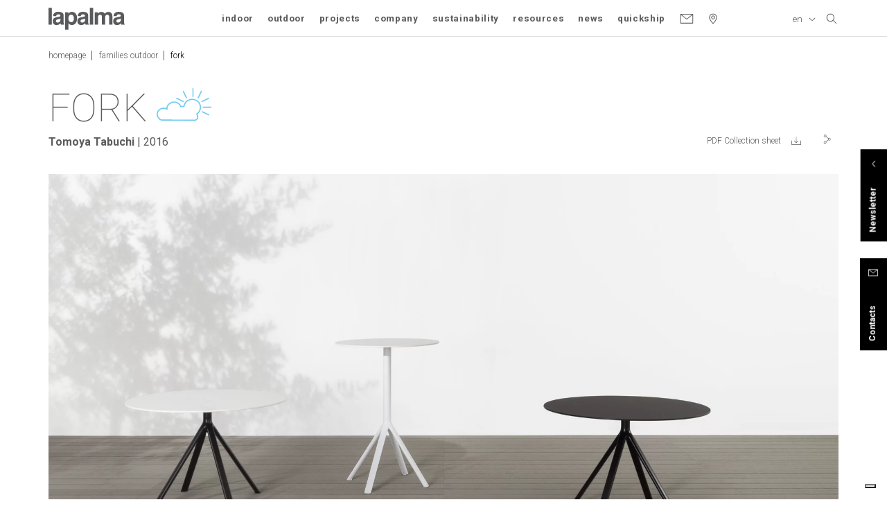

--- FILE ---
content_type: text/html; charset=utf-8
request_url: https://www.google.com/recaptcha/api2/anchor?ar=1&k=6Lfs6j0UAAAAAMx3OrU77obOzxmZzhEBjcLUZOUP&co=aHR0cHM6Ly93d3cubGFwYWxtYS5pdDo0NDM.&hl=en&v=PoyoqOPhxBO7pBk68S4YbpHZ&size=normal&anchor-ms=20000&execute-ms=30000&cb=skchej6sy87x
body_size: 49825
content:
<!DOCTYPE HTML><html dir="ltr" lang="en"><head><meta http-equiv="Content-Type" content="text/html; charset=UTF-8">
<meta http-equiv="X-UA-Compatible" content="IE=edge">
<title>reCAPTCHA</title>
<style type="text/css">
/* cyrillic-ext */
@font-face {
  font-family: 'Roboto';
  font-style: normal;
  font-weight: 400;
  font-stretch: 100%;
  src: url(//fonts.gstatic.com/s/roboto/v48/KFO7CnqEu92Fr1ME7kSn66aGLdTylUAMa3GUBHMdazTgWw.woff2) format('woff2');
  unicode-range: U+0460-052F, U+1C80-1C8A, U+20B4, U+2DE0-2DFF, U+A640-A69F, U+FE2E-FE2F;
}
/* cyrillic */
@font-face {
  font-family: 'Roboto';
  font-style: normal;
  font-weight: 400;
  font-stretch: 100%;
  src: url(//fonts.gstatic.com/s/roboto/v48/KFO7CnqEu92Fr1ME7kSn66aGLdTylUAMa3iUBHMdazTgWw.woff2) format('woff2');
  unicode-range: U+0301, U+0400-045F, U+0490-0491, U+04B0-04B1, U+2116;
}
/* greek-ext */
@font-face {
  font-family: 'Roboto';
  font-style: normal;
  font-weight: 400;
  font-stretch: 100%;
  src: url(//fonts.gstatic.com/s/roboto/v48/KFO7CnqEu92Fr1ME7kSn66aGLdTylUAMa3CUBHMdazTgWw.woff2) format('woff2');
  unicode-range: U+1F00-1FFF;
}
/* greek */
@font-face {
  font-family: 'Roboto';
  font-style: normal;
  font-weight: 400;
  font-stretch: 100%;
  src: url(//fonts.gstatic.com/s/roboto/v48/KFO7CnqEu92Fr1ME7kSn66aGLdTylUAMa3-UBHMdazTgWw.woff2) format('woff2');
  unicode-range: U+0370-0377, U+037A-037F, U+0384-038A, U+038C, U+038E-03A1, U+03A3-03FF;
}
/* math */
@font-face {
  font-family: 'Roboto';
  font-style: normal;
  font-weight: 400;
  font-stretch: 100%;
  src: url(//fonts.gstatic.com/s/roboto/v48/KFO7CnqEu92Fr1ME7kSn66aGLdTylUAMawCUBHMdazTgWw.woff2) format('woff2');
  unicode-range: U+0302-0303, U+0305, U+0307-0308, U+0310, U+0312, U+0315, U+031A, U+0326-0327, U+032C, U+032F-0330, U+0332-0333, U+0338, U+033A, U+0346, U+034D, U+0391-03A1, U+03A3-03A9, U+03B1-03C9, U+03D1, U+03D5-03D6, U+03F0-03F1, U+03F4-03F5, U+2016-2017, U+2034-2038, U+203C, U+2040, U+2043, U+2047, U+2050, U+2057, U+205F, U+2070-2071, U+2074-208E, U+2090-209C, U+20D0-20DC, U+20E1, U+20E5-20EF, U+2100-2112, U+2114-2115, U+2117-2121, U+2123-214F, U+2190, U+2192, U+2194-21AE, U+21B0-21E5, U+21F1-21F2, U+21F4-2211, U+2213-2214, U+2216-22FF, U+2308-230B, U+2310, U+2319, U+231C-2321, U+2336-237A, U+237C, U+2395, U+239B-23B7, U+23D0, U+23DC-23E1, U+2474-2475, U+25AF, U+25B3, U+25B7, U+25BD, U+25C1, U+25CA, U+25CC, U+25FB, U+266D-266F, U+27C0-27FF, U+2900-2AFF, U+2B0E-2B11, U+2B30-2B4C, U+2BFE, U+3030, U+FF5B, U+FF5D, U+1D400-1D7FF, U+1EE00-1EEFF;
}
/* symbols */
@font-face {
  font-family: 'Roboto';
  font-style: normal;
  font-weight: 400;
  font-stretch: 100%;
  src: url(//fonts.gstatic.com/s/roboto/v48/KFO7CnqEu92Fr1ME7kSn66aGLdTylUAMaxKUBHMdazTgWw.woff2) format('woff2');
  unicode-range: U+0001-000C, U+000E-001F, U+007F-009F, U+20DD-20E0, U+20E2-20E4, U+2150-218F, U+2190, U+2192, U+2194-2199, U+21AF, U+21E6-21F0, U+21F3, U+2218-2219, U+2299, U+22C4-22C6, U+2300-243F, U+2440-244A, U+2460-24FF, U+25A0-27BF, U+2800-28FF, U+2921-2922, U+2981, U+29BF, U+29EB, U+2B00-2BFF, U+4DC0-4DFF, U+FFF9-FFFB, U+10140-1018E, U+10190-1019C, U+101A0, U+101D0-101FD, U+102E0-102FB, U+10E60-10E7E, U+1D2C0-1D2D3, U+1D2E0-1D37F, U+1F000-1F0FF, U+1F100-1F1AD, U+1F1E6-1F1FF, U+1F30D-1F30F, U+1F315, U+1F31C, U+1F31E, U+1F320-1F32C, U+1F336, U+1F378, U+1F37D, U+1F382, U+1F393-1F39F, U+1F3A7-1F3A8, U+1F3AC-1F3AF, U+1F3C2, U+1F3C4-1F3C6, U+1F3CA-1F3CE, U+1F3D4-1F3E0, U+1F3ED, U+1F3F1-1F3F3, U+1F3F5-1F3F7, U+1F408, U+1F415, U+1F41F, U+1F426, U+1F43F, U+1F441-1F442, U+1F444, U+1F446-1F449, U+1F44C-1F44E, U+1F453, U+1F46A, U+1F47D, U+1F4A3, U+1F4B0, U+1F4B3, U+1F4B9, U+1F4BB, U+1F4BF, U+1F4C8-1F4CB, U+1F4D6, U+1F4DA, U+1F4DF, U+1F4E3-1F4E6, U+1F4EA-1F4ED, U+1F4F7, U+1F4F9-1F4FB, U+1F4FD-1F4FE, U+1F503, U+1F507-1F50B, U+1F50D, U+1F512-1F513, U+1F53E-1F54A, U+1F54F-1F5FA, U+1F610, U+1F650-1F67F, U+1F687, U+1F68D, U+1F691, U+1F694, U+1F698, U+1F6AD, U+1F6B2, U+1F6B9-1F6BA, U+1F6BC, U+1F6C6-1F6CF, U+1F6D3-1F6D7, U+1F6E0-1F6EA, U+1F6F0-1F6F3, U+1F6F7-1F6FC, U+1F700-1F7FF, U+1F800-1F80B, U+1F810-1F847, U+1F850-1F859, U+1F860-1F887, U+1F890-1F8AD, U+1F8B0-1F8BB, U+1F8C0-1F8C1, U+1F900-1F90B, U+1F93B, U+1F946, U+1F984, U+1F996, U+1F9E9, U+1FA00-1FA6F, U+1FA70-1FA7C, U+1FA80-1FA89, U+1FA8F-1FAC6, U+1FACE-1FADC, U+1FADF-1FAE9, U+1FAF0-1FAF8, U+1FB00-1FBFF;
}
/* vietnamese */
@font-face {
  font-family: 'Roboto';
  font-style: normal;
  font-weight: 400;
  font-stretch: 100%;
  src: url(//fonts.gstatic.com/s/roboto/v48/KFO7CnqEu92Fr1ME7kSn66aGLdTylUAMa3OUBHMdazTgWw.woff2) format('woff2');
  unicode-range: U+0102-0103, U+0110-0111, U+0128-0129, U+0168-0169, U+01A0-01A1, U+01AF-01B0, U+0300-0301, U+0303-0304, U+0308-0309, U+0323, U+0329, U+1EA0-1EF9, U+20AB;
}
/* latin-ext */
@font-face {
  font-family: 'Roboto';
  font-style: normal;
  font-weight: 400;
  font-stretch: 100%;
  src: url(//fonts.gstatic.com/s/roboto/v48/KFO7CnqEu92Fr1ME7kSn66aGLdTylUAMa3KUBHMdazTgWw.woff2) format('woff2');
  unicode-range: U+0100-02BA, U+02BD-02C5, U+02C7-02CC, U+02CE-02D7, U+02DD-02FF, U+0304, U+0308, U+0329, U+1D00-1DBF, U+1E00-1E9F, U+1EF2-1EFF, U+2020, U+20A0-20AB, U+20AD-20C0, U+2113, U+2C60-2C7F, U+A720-A7FF;
}
/* latin */
@font-face {
  font-family: 'Roboto';
  font-style: normal;
  font-weight: 400;
  font-stretch: 100%;
  src: url(//fonts.gstatic.com/s/roboto/v48/KFO7CnqEu92Fr1ME7kSn66aGLdTylUAMa3yUBHMdazQ.woff2) format('woff2');
  unicode-range: U+0000-00FF, U+0131, U+0152-0153, U+02BB-02BC, U+02C6, U+02DA, U+02DC, U+0304, U+0308, U+0329, U+2000-206F, U+20AC, U+2122, U+2191, U+2193, U+2212, U+2215, U+FEFF, U+FFFD;
}
/* cyrillic-ext */
@font-face {
  font-family: 'Roboto';
  font-style: normal;
  font-weight: 500;
  font-stretch: 100%;
  src: url(//fonts.gstatic.com/s/roboto/v48/KFO7CnqEu92Fr1ME7kSn66aGLdTylUAMa3GUBHMdazTgWw.woff2) format('woff2');
  unicode-range: U+0460-052F, U+1C80-1C8A, U+20B4, U+2DE0-2DFF, U+A640-A69F, U+FE2E-FE2F;
}
/* cyrillic */
@font-face {
  font-family: 'Roboto';
  font-style: normal;
  font-weight: 500;
  font-stretch: 100%;
  src: url(//fonts.gstatic.com/s/roboto/v48/KFO7CnqEu92Fr1ME7kSn66aGLdTylUAMa3iUBHMdazTgWw.woff2) format('woff2');
  unicode-range: U+0301, U+0400-045F, U+0490-0491, U+04B0-04B1, U+2116;
}
/* greek-ext */
@font-face {
  font-family: 'Roboto';
  font-style: normal;
  font-weight: 500;
  font-stretch: 100%;
  src: url(//fonts.gstatic.com/s/roboto/v48/KFO7CnqEu92Fr1ME7kSn66aGLdTylUAMa3CUBHMdazTgWw.woff2) format('woff2');
  unicode-range: U+1F00-1FFF;
}
/* greek */
@font-face {
  font-family: 'Roboto';
  font-style: normal;
  font-weight: 500;
  font-stretch: 100%;
  src: url(//fonts.gstatic.com/s/roboto/v48/KFO7CnqEu92Fr1ME7kSn66aGLdTylUAMa3-UBHMdazTgWw.woff2) format('woff2');
  unicode-range: U+0370-0377, U+037A-037F, U+0384-038A, U+038C, U+038E-03A1, U+03A3-03FF;
}
/* math */
@font-face {
  font-family: 'Roboto';
  font-style: normal;
  font-weight: 500;
  font-stretch: 100%;
  src: url(//fonts.gstatic.com/s/roboto/v48/KFO7CnqEu92Fr1ME7kSn66aGLdTylUAMawCUBHMdazTgWw.woff2) format('woff2');
  unicode-range: U+0302-0303, U+0305, U+0307-0308, U+0310, U+0312, U+0315, U+031A, U+0326-0327, U+032C, U+032F-0330, U+0332-0333, U+0338, U+033A, U+0346, U+034D, U+0391-03A1, U+03A3-03A9, U+03B1-03C9, U+03D1, U+03D5-03D6, U+03F0-03F1, U+03F4-03F5, U+2016-2017, U+2034-2038, U+203C, U+2040, U+2043, U+2047, U+2050, U+2057, U+205F, U+2070-2071, U+2074-208E, U+2090-209C, U+20D0-20DC, U+20E1, U+20E5-20EF, U+2100-2112, U+2114-2115, U+2117-2121, U+2123-214F, U+2190, U+2192, U+2194-21AE, U+21B0-21E5, U+21F1-21F2, U+21F4-2211, U+2213-2214, U+2216-22FF, U+2308-230B, U+2310, U+2319, U+231C-2321, U+2336-237A, U+237C, U+2395, U+239B-23B7, U+23D0, U+23DC-23E1, U+2474-2475, U+25AF, U+25B3, U+25B7, U+25BD, U+25C1, U+25CA, U+25CC, U+25FB, U+266D-266F, U+27C0-27FF, U+2900-2AFF, U+2B0E-2B11, U+2B30-2B4C, U+2BFE, U+3030, U+FF5B, U+FF5D, U+1D400-1D7FF, U+1EE00-1EEFF;
}
/* symbols */
@font-face {
  font-family: 'Roboto';
  font-style: normal;
  font-weight: 500;
  font-stretch: 100%;
  src: url(//fonts.gstatic.com/s/roboto/v48/KFO7CnqEu92Fr1ME7kSn66aGLdTylUAMaxKUBHMdazTgWw.woff2) format('woff2');
  unicode-range: U+0001-000C, U+000E-001F, U+007F-009F, U+20DD-20E0, U+20E2-20E4, U+2150-218F, U+2190, U+2192, U+2194-2199, U+21AF, U+21E6-21F0, U+21F3, U+2218-2219, U+2299, U+22C4-22C6, U+2300-243F, U+2440-244A, U+2460-24FF, U+25A0-27BF, U+2800-28FF, U+2921-2922, U+2981, U+29BF, U+29EB, U+2B00-2BFF, U+4DC0-4DFF, U+FFF9-FFFB, U+10140-1018E, U+10190-1019C, U+101A0, U+101D0-101FD, U+102E0-102FB, U+10E60-10E7E, U+1D2C0-1D2D3, U+1D2E0-1D37F, U+1F000-1F0FF, U+1F100-1F1AD, U+1F1E6-1F1FF, U+1F30D-1F30F, U+1F315, U+1F31C, U+1F31E, U+1F320-1F32C, U+1F336, U+1F378, U+1F37D, U+1F382, U+1F393-1F39F, U+1F3A7-1F3A8, U+1F3AC-1F3AF, U+1F3C2, U+1F3C4-1F3C6, U+1F3CA-1F3CE, U+1F3D4-1F3E0, U+1F3ED, U+1F3F1-1F3F3, U+1F3F5-1F3F7, U+1F408, U+1F415, U+1F41F, U+1F426, U+1F43F, U+1F441-1F442, U+1F444, U+1F446-1F449, U+1F44C-1F44E, U+1F453, U+1F46A, U+1F47D, U+1F4A3, U+1F4B0, U+1F4B3, U+1F4B9, U+1F4BB, U+1F4BF, U+1F4C8-1F4CB, U+1F4D6, U+1F4DA, U+1F4DF, U+1F4E3-1F4E6, U+1F4EA-1F4ED, U+1F4F7, U+1F4F9-1F4FB, U+1F4FD-1F4FE, U+1F503, U+1F507-1F50B, U+1F50D, U+1F512-1F513, U+1F53E-1F54A, U+1F54F-1F5FA, U+1F610, U+1F650-1F67F, U+1F687, U+1F68D, U+1F691, U+1F694, U+1F698, U+1F6AD, U+1F6B2, U+1F6B9-1F6BA, U+1F6BC, U+1F6C6-1F6CF, U+1F6D3-1F6D7, U+1F6E0-1F6EA, U+1F6F0-1F6F3, U+1F6F7-1F6FC, U+1F700-1F7FF, U+1F800-1F80B, U+1F810-1F847, U+1F850-1F859, U+1F860-1F887, U+1F890-1F8AD, U+1F8B0-1F8BB, U+1F8C0-1F8C1, U+1F900-1F90B, U+1F93B, U+1F946, U+1F984, U+1F996, U+1F9E9, U+1FA00-1FA6F, U+1FA70-1FA7C, U+1FA80-1FA89, U+1FA8F-1FAC6, U+1FACE-1FADC, U+1FADF-1FAE9, U+1FAF0-1FAF8, U+1FB00-1FBFF;
}
/* vietnamese */
@font-face {
  font-family: 'Roboto';
  font-style: normal;
  font-weight: 500;
  font-stretch: 100%;
  src: url(//fonts.gstatic.com/s/roboto/v48/KFO7CnqEu92Fr1ME7kSn66aGLdTylUAMa3OUBHMdazTgWw.woff2) format('woff2');
  unicode-range: U+0102-0103, U+0110-0111, U+0128-0129, U+0168-0169, U+01A0-01A1, U+01AF-01B0, U+0300-0301, U+0303-0304, U+0308-0309, U+0323, U+0329, U+1EA0-1EF9, U+20AB;
}
/* latin-ext */
@font-face {
  font-family: 'Roboto';
  font-style: normal;
  font-weight: 500;
  font-stretch: 100%;
  src: url(//fonts.gstatic.com/s/roboto/v48/KFO7CnqEu92Fr1ME7kSn66aGLdTylUAMa3KUBHMdazTgWw.woff2) format('woff2');
  unicode-range: U+0100-02BA, U+02BD-02C5, U+02C7-02CC, U+02CE-02D7, U+02DD-02FF, U+0304, U+0308, U+0329, U+1D00-1DBF, U+1E00-1E9F, U+1EF2-1EFF, U+2020, U+20A0-20AB, U+20AD-20C0, U+2113, U+2C60-2C7F, U+A720-A7FF;
}
/* latin */
@font-face {
  font-family: 'Roboto';
  font-style: normal;
  font-weight: 500;
  font-stretch: 100%;
  src: url(//fonts.gstatic.com/s/roboto/v48/KFO7CnqEu92Fr1ME7kSn66aGLdTylUAMa3yUBHMdazQ.woff2) format('woff2');
  unicode-range: U+0000-00FF, U+0131, U+0152-0153, U+02BB-02BC, U+02C6, U+02DA, U+02DC, U+0304, U+0308, U+0329, U+2000-206F, U+20AC, U+2122, U+2191, U+2193, U+2212, U+2215, U+FEFF, U+FFFD;
}
/* cyrillic-ext */
@font-face {
  font-family: 'Roboto';
  font-style: normal;
  font-weight: 900;
  font-stretch: 100%;
  src: url(//fonts.gstatic.com/s/roboto/v48/KFO7CnqEu92Fr1ME7kSn66aGLdTylUAMa3GUBHMdazTgWw.woff2) format('woff2');
  unicode-range: U+0460-052F, U+1C80-1C8A, U+20B4, U+2DE0-2DFF, U+A640-A69F, U+FE2E-FE2F;
}
/* cyrillic */
@font-face {
  font-family: 'Roboto';
  font-style: normal;
  font-weight: 900;
  font-stretch: 100%;
  src: url(//fonts.gstatic.com/s/roboto/v48/KFO7CnqEu92Fr1ME7kSn66aGLdTylUAMa3iUBHMdazTgWw.woff2) format('woff2');
  unicode-range: U+0301, U+0400-045F, U+0490-0491, U+04B0-04B1, U+2116;
}
/* greek-ext */
@font-face {
  font-family: 'Roboto';
  font-style: normal;
  font-weight: 900;
  font-stretch: 100%;
  src: url(//fonts.gstatic.com/s/roboto/v48/KFO7CnqEu92Fr1ME7kSn66aGLdTylUAMa3CUBHMdazTgWw.woff2) format('woff2');
  unicode-range: U+1F00-1FFF;
}
/* greek */
@font-face {
  font-family: 'Roboto';
  font-style: normal;
  font-weight: 900;
  font-stretch: 100%;
  src: url(//fonts.gstatic.com/s/roboto/v48/KFO7CnqEu92Fr1ME7kSn66aGLdTylUAMa3-UBHMdazTgWw.woff2) format('woff2');
  unicode-range: U+0370-0377, U+037A-037F, U+0384-038A, U+038C, U+038E-03A1, U+03A3-03FF;
}
/* math */
@font-face {
  font-family: 'Roboto';
  font-style: normal;
  font-weight: 900;
  font-stretch: 100%;
  src: url(//fonts.gstatic.com/s/roboto/v48/KFO7CnqEu92Fr1ME7kSn66aGLdTylUAMawCUBHMdazTgWw.woff2) format('woff2');
  unicode-range: U+0302-0303, U+0305, U+0307-0308, U+0310, U+0312, U+0315, U+031A, U+0326-0327, U+032C, U+032F-0330, U+0332-0333, U+0338, U+033A, U+0346, U+034D, U+0391-03A1, U+03A3-03A9, U+03B1-03C9, U+03D1, U+03D5-03D6, U+03F0-03F1, U+03F4-03F5, U+2016-2017, U+2034-2038, U+203C, U+2040, U+2043, U+2047, U+2050, U+2057, U+205F, U+2070-2071, U+2074-208E, U+2090-209C, U+20D0-20DC, U+20E1, U+20E5-20EF, U+2100-2112, U+2114-2115, U+2117-2121, U+2123-214F, U+2190, U+2192, U+2194-21AE, U+21B0-21E5, U+21F1-21F2, U+21F4-2211, U+2213-2214, U+2216-22FF, U+2308-230B, U+2310, U+2319, U+231C-2321, U+2336-237A, U+237C, U+2395, U+239B-23B7, U+23D0, U+23DC-23E1, U+2474-2475, U+25AF, U+25B3, U+25B7, U+25BD, U+25C1, U+25CA, U+25CC, U+25FB, U+266D-266F, U+27C0-27FF, U+2900-2AFF, U+2B0E-2B11, U+2B30-2B4C, U+2BFE, U+3030, U+FF5B, U+FF5D, U+1D400-1D7FF, U+1EE00-1EEFF;
}
/* symbols */
@font-face {
  font-family: 'Roboto';
  font-style: normal;
  font-weight: 900;
  font-stretch: 100%;
  src: url(//fonts.gstatic.com/s/roboto/v48/KFO7CnqEu92Fr1ME7kSn66aGLdTylUAMaxKUBHMdazTgWw.woff2) format('woff2');
  unicode-range: U+0001-000C, U+000E-001F, U+007F-009F, U+20DD-20E0, U+20E2-20E4, U+2150-218F, U+2190, U+2192, U+2194-2199, U+21AF, U+21E6-21F0, U+21F3, U+2218-2219, U+2299, U+22C4-22C6, U+2300-243F, U+2440-244A, U+2460-24FF, U+25A0-27BF, U+2800-28FF, U+2921-2922, U+2981, U+29BF, U+29EB, U+2B00-2BFF, U+4DC0-4DFF, U+FFF9-FFFB, U+10140-1018E, U+10190-1019C, U+101A0, U+101D0-101FD, U+102E0-102FB, U+10E60-10E7E, U+1D2C0-1D2D3, U+1D2E0-1D37F, U+1F000-1F0FF, U+1F100-1F1AD, U+1F1E6-1F1FF, U+1F30D-1F30F, U+1F315, U+1F31C, U+1F31E, U+1F320-1F32C, U+1F336, U+1F378, U+1F37D, U+1F382, U+1F393-1F39F, U+1F3A7-1F3A8, U+1F3AC-1F3AF, U+1F3C2, U+1F3C4-1F3C6, U+1F3CA-1F3CE, U+1F3D4-1F3E0, U+1F3ED, U+1F3F1-1F3F3, U+1F3F5-1F3F7, U+1F408, U+1F415, U+1F41F, U+1F426, U+1F43F, U+1F441-1F442, U+1F444, U+1F446-1F449, U+1F44C-1F44E, U+1F453, U+1F46A, U+1F47D, U+1F4A3, U+1F4B0, U+1F4B3, U+1F4B9, U+1F4BB, U+1F4BF, U+1F4C8-1F4CB, U+1F4D6, U+1F4DA, U+1F4DF, U+1F4E3-1F4E6, U+1F4EA-1F4ED, U+1F4F7, U+1F4F9-1F4FB, U+1F4FD-1F4FE, U+1F503, U+1F507-1F50B, U+1F50D, U+1F512-1F513, U+1F53E-1F54A, U+1F54F-1F5FA, U+1F610, U+1F650-1F67F, U+1F687, U+1F68D, U+1F691, U+1F694, U+1F698, U+1F6AD, U+1F6B2, U+1F6B9-1F6BA, U+1F6BC, U+1F6C6-1F6CF, U+1F6D3-1F6D7, U+1F6E0-1F6EA, U+1F6F0-1F6F3, U+1F6F7-1F6FC, U+1F700-1F7FF, U+1F800-1F80B, U+1F810-1F847, U+1F850-1F859, U+1F860-1F887, U+1F890-1F8AD, U+1F8B0-1F8BB, U+1F8C0-1F8C1, U+1F900-1F90B, U+1F93B, U+1F946, U+1F984, U+1F996, U+1F9E9, U+1FA00-1FA6F, U+1FA70-1FA7C, U+1FA80-1FA89, U+1FA8F-1FAC6, U+1FACE-1FADC, U+1FADF-1FAE9, U+1FAF0-1FAF8, U+1FB00-1FBFF;
}
/* vietnamese */
@font-face {
  font-family: 'Roboto';
  font-style: normal;
  font-weight: 900;
  font-stretch: 100%;
  src: url(//fonts.gstatic.com/s/roboto/v48/KFO7CnqEu92Fr1ME7kSn66aGLdTylUAMa3OUBHMdazTgWw.woff2) format('woff2');
  unicode-range: U+0102-0103, U+0110-0111, U+0128-0129, U+0168-0169, U+01A0-01A1, U+01AF-01B0, U+0300-0301, U+0303-0304, U+0308-0309, U+0323, U+0329, U+1EA0-1EF9, U+20AB;
}
/* latin-ext */
@font-face {
  font-family: 'Roboto';
  font-style: normal;
  font-weight: 900;
  font-stretch: 100%;
  src: url(//fonts.gstatic.com/s/roboto/v48/KFO7CnqEu92Fr1ME7kSn66aGLdTylUAMa3KUBHMdazTgWw.woff2) format('woff2');
  unicode-range: U+0100-02BA, U+02BD-02C5, U+02C7-02CC, U+02CE-02D7, U+02DD-02FF, U+0304, U+0308, U+0329, U+1D00-1DBF, U+1E00-1E9F, U+1EF2-1EFF, U+2020, U+20A0-20AB, U+20AD-20C0, U+2113, U+2C60-2C7F, U+A720-A7FF;
}
/* latin */
@font-face {
  font-family: 'Roboto';
  font-style: normal;
  font-weight: 900;
  font-stretch: 100%;
  src: url(//fonts.gstatic.com/s/roboto/v48/KFO7CnqEu92Fr1ME7kSn66aGLdTylUAMa3yUBHMdazQ.woff2) format('woff2');
  unicode-range: U+0000-00FF, U+0131, U+0152-0153, U+02BB-02BC, U+02C6, U+02DA, U+02DC, U+0304, U+0308, U+0329, U+2000-206F, U+20AC, U+2122, U+2191, U+2193, U+2212, U+2215, U+FEFF, U+FFFD;
}

</style>
<link rel="stylesheet" type="text/css" href="https://www.gstatic.com/recaptcha/releases/PoyoqOPhxBO7pBk68S4YbpHZ/styles__ltr.css">
<script nonce="dvu1rIazDNsJZQlAGUMe2w" type="text/javascript">window['__recaptcha_api'] = 'https://www.google.com/recaptcha/api2/';</script>
<script type="text/javascript" src="https://www.gstatic.com/recaptcha/releases/PoyoqOPhxBO7pBk68S4YbpHZ/recaptcha__en.js" nonce="dvu1rIazDNsJZQlAGUMe2w">
      
    </script></head>
<body><div id="rc-anchor-alert" class="rc-anchor-alert"></div>
<input type="hidden" id="recaptcha-token" value="[base64]">
<script type="text/javascript" nonce="dvu1rIazDNsJZQlAGUMe2w">
      recaptcha.anchor.Main.init("[\x22ainput\x22,[\x22bgdata\x22,\x22\x22,\[base64]/[base64]/bmV3IFpbdF0obVswXSk6Sz09Mj9uZXcgWlt0XShtWzBdLG1bMV0pOks9PTM/bmV3IFpbdF0obVswXSxtWzFdLG1bMl0pOks9PTQ/[base64]/[base64]/[base64]/[base64]/[base64]/[base64]/[base64]/[base64]/[base64]/[base64]/[base64]/[base64]/[base64]/[base64]\\u003d\\u003d\x22,\[base64]\x22,\x22SMK2w5TDs1tIw6J1K8OPw4EMXMKgNiBPw6QGasOSAAgJw5oHw7hjwpV1czJ7KAbDqcOsXBzChSoGw7nDhcKsw5XDq07DjE3CmcK3w7gOw53DjFt6HMOvw4kww4bCmx7DkATDhsOgw5DCmRvCmMONwoPDrUjDmcO5wr/[base64]/CtsK2JCTDql3CpFTDnTNEOMKxwpXCgQrCoXcRURLDviUNw5fDr8OYG0Y3w6tHwo84wpvDscOJw7k/[base64]/wojDkmcrM0jDrl7DiMKlw5XDpjw6w7vChsOUBsOeMEsdw6rCkG0nwopyQMO+wr7CsH3ClsKQwoNPE8O2w5HCljfDlzLDiMK8AzRpwrkTK2dgRsKAwr0mNz7CkMOvwoQmw4DDocKGKh8kwrZ/wovDmsKobgJkTMKXMHRkwrgfwoDDs00rJMKww74YA39BCH9oIksww7shbcO8G8OqTRzCosOIeEzDlULCrcK3ZcOOJ0ALeMOsw41GfsOFURPDncOVBsKtw4NewrcjGnfDvcOMUsKybGTCp8Kvw6wSw5MEw7HCosO/[base64]/[base64]/HsKLWkwKwpnDjsKbLMKvQMKUwpl+wp/[base64]/CoGTDrsK/FQjDscO7CRl9w6Z1LcOcfMO9CMO4HcK9woXDmS5zwptRw4UqwpQ/w4vCtcKnwr3DqWnDlVbDq2B1TcOlQsOfwpczw73CmzzDjMORZsO7w5guRB8Bw6cmwpk0asKLw68RJQ5sw6fDhBQkfcO0YX/CmTZewpgBXnbDrMOQV8Otw5XCpDdIwpPCocKJKTrDtWRmw4kCMMK1c8OhdBZFCMKEw67Du8OhegVifzQUwqHCgQbCmGjDhsOuThsFEsKgQ8OtwpcYGsOcw5vCjhzDiCPCoxjCvGhGwrNRanNcw5vCgMK9aD7CuMODw4DCh0JLw4wew4fDjCXCssKOJsKBwo/[base64]/[base64]/Dm8K1wo5rSGxSHS/CkcOKH8KYTcK+ccOCw7IgwpfDh8OGF8O6wpJsE8ORN1DDhhVWworCi8Ozw78Sw4bCq8KuwpERW8KrQ8KoP8KRWcOXVgDDsAxjw75uwpnDpgtXwozCmcKMwovDnRMCcsO5w4YWVl4uw5dmwr5nJMKHWsKHw5bDqR4GQcKCVn/CiAYew5B1Rm7CisKsw4swwozCu8KZDXEiwoBnXTRewppaOsOgwplUd8OVw5fDtUJuwpPCtMO1w61gagpjZcOAVy44woxgKMK5w4jCvcKOw4g1wqnDn15lwpVRwrlhbBMAE8OxEB/DpC3ChcOPw7ckw7dWw7l4V19+N8KbLjrCqMK+NsKqDGtoaRPDvVBewrLDr1wHIcKQw4JHwrxNwpIqw5EZXEp9XsKnTsOUwp1lwp18w6jDi8K6E8KQw5ZtIhcCYsOQwqU5KiEndDISwr7DrMO3GcKTK8OnHW/CkiLCs8KdBcKkMRlcw5jDt8OyTsOTwpQ1EMKkI2zClMOLw57ChX7CqDZZw5HCv8Oew64sRFJpO8KsCD/[base64]/Dj8OawogrIDZcKcOhYA/[base64]/CmQcAwrZETsKTTxfCvnXCl8OLwqLDjcKZUsOuwp4AwrLDoMKTw6xmdsKvwq7CmMOKK8KSY0DDo8O2WlzDvAxwbMKWwoHCvMKfbMKDdMOBwojDmHzCvEvDhkDCjzjCscOhEw8Iw4hMw6/Dg8K8InfDlX/CkXsPw6fCscKybMKYwoYBw7Z8wpXDhcOdV8OzABzCk8KZw7PDlgHCoTDCrcKsw511B8OCUlgQSsKpM8KOJcKdCGIsNsKdwocJMnrChcKGQ8OswosEwrEJX3V5w5l8wpfDlMK2asKFwpg0w77DvsK/w5DDokY5BcKPwqjDuWHDvsOGw4IzwrxywprCm8O4w7PCjzBvw694wp1uw4XCoj/DonJfX1pYEMKQwpIIWsODw4/Dk3/[base64]/[base64]/[base64]/w71TBsO4wrDDlMOgwoLDlljCgEkVJsK9HMOvT2TCrcOzfj8lQMKjQG9zOyzDlMOxwpzDsDPDssKIw7daw4JBw6MowrYcE03CqsOSZsK4CcO1WcOyTMO/w6AQwpN2LCQDahEwwoXDgBzDhGx2w7rCpsKyUH40M1PCpsKlKwFnAsKELSPDtcOdJR1JwpZLwrTCucOmfFLDgRDDo8KbwrfDmcKFZAzChU/[base64]/CgAo/[base64]/DqizDrTTCo1nDuDvChxzCpi7DkcOAF8KcP2LDusOGEnE+NiJwQizChVs5Yx11SsOfworDocOXO8OXTMO3bcK6ZQwhR11Dw7DCosOoO2Jkw6vDvUbDvcOFw53DqnPCtUMCwo9UwrUrdMKowpjDnisIwoTDhX3CvcKBNcONw4IgF8OqXxJtFsKOw4pswpPDrUrDgMODw7/DucKGwrQxw6zCsnrDtsKyGMKBw6rCt8KLw4XCqDPDv1tnbxLCsQEmwrVJw53DuW7Do8Kvw5vCvyMdccKpw6zDp8KSE8OBwrkRw7/DpcOtw5PCl8KHwqXDvMKdBAcqGicvw7VHEMOIFsKtWgxlfjEIw53DnsOzwphxwq/[base64]/Cp8KFC8Ouwo/CtsORVipCwrXCicKawrIeCUpMGcOVwq5gFsKiw4Y3wqrDtcO7QXYcwrDCjiYDwrvDtF9Iw5AWwptFXUrCqMOXw5vCisKKUiTCiVXCpcKzKMO8wpxFZmzDj3TCvUgBOsOww6l1F8KUNg/ClWXDsAQRwq5NNSDDicKvwrAEwqbDq03DmEl6OR50N8KwQwRUw7Z9a8Obw45BwoZZTA0yw4EPw53DlMOGK8O4wrbCjnbDuEkaGQDDscOxdz1bw6PDrmXCosKFw4cWFDPCm8OQLkDDrMOjR258LsKvLcKhw55ETQ/DocO4w4nCphvDtcOlPcK1esO/[base64]/MyJdEzTDgVLDlA7CsyLDpcO+RcO2wpTDqC8lwoovZMKFAQXCg8Kfw5gaS11qw7A7w6ZHKsOawpoOIE3DpyN8wqwwwrcmdkoxwqPDrcO/XX3CnzfCosKAX8K7DcOPGAphNMKPw5TCvMK1wrt1QMOaw5VSEzs/[base64]/w7wXwrcDw6/DoGfCmj99FsKVWEQuTcOjOsOQLgzCj20ML20HDQQxKcKvwpJ1w4olwp/DhMOnPsKrOcKsw7nCicOaQXPDtMKew7nDrCIjwoxKw4DCt8O6GMK+FcOWHwZ5w69ED8O+HFMowqvDqzbDs11rwppcLjTDssOHZjZPMUDDm8OIwqh4KcKMw6DDm8ONw6jDo0AdB1PDj8Kqw6fDlwMDwpXDhsK0wqoHwrzDmsKHwpTClcOpRS44wpPCsn/Dgg0MwpvDmMOEw5Q5KcOEw4FwKcOdwp1GasOYw6PCq8OoK8OYMcKgw6HCu2jDmcKsw48vWcOxNcKMf8OGwqnDvcOSCMKyfgvDuyMDw75fwqDDucO4PMO/[base64]/Dm8O4wpzDnD5Pw6gjTyhYNEVRwrQOfloQH01VClbCqh1Dw7LDsjHCp8Ktw7bCrUBhBm0/wpLDmFfCj8OZw4ZBw7Rpw7vDscKqwo58cwLChcK/w5Ykwp9MwrrCmMKww7/DqXZiXjhtw5JbCnM+BnPDpsKxwq5XSnAWZmghwr/[base64]/XsOcwqEoVsOvw5PCoMK+SMKZH8Kdwqp5wqHDjGnCq8K2VG4+HS3DvcKuDMOfwovDvMKJcQfCtgfDnFttw6LCu8Oxw5wWwp/CnH/DqiDCgA9BFH0SFMOPfcOeVMOiw7QdwrQfIwvDtHIHw611OljDoMOiwqlVYcK2wpU/WEtUwr4Mw50cY8OHTy/DhEMcccOPBCgxRMOwwq4Ow7nDp8OYEQjDnB7CmzDCgsOjGyPCtcO+wqHDnHDChcOhwrjDmRZww6TCh8OleztCwqc4w70pXk7DpFsIDMOXwqk/[base64]/[base64]/Du8Kmw44BIS/[base64]/ClUDCvRAPSinCisO3w4pbw4tsw6p3wrdRTxvCkifDocOdWcOYKMKzbyYWwprCpCgGw4LCrCjCmcOATsOVUgnCk8OHwrfDk8KJw7YIw4/Ck8OEwpvCnVpawpxKHE/[base64]/CjS3CnBVaw4LDkcOwRh3DhMOPZMKBwrN0PMK8wqpIw7FCwpnCpcKDwokwRQ3Dl8OYFl9AwpHCvCt7IMKJPgfDh1Mffk/DpsKtT1/DrcOjw7lQwqPChsKjNsOvUn3DkMKKDFd0JnE0c8OpPlYnw5x0BcO9w7LCo1Jnf07DrS/[base64]/w4TDpMKbw4BCw70Tw7JuwoPCsMK+EsONVsOFw7Nvwr/CtiXCm8OhC05LYsOZEsKGfFl/RUPCrcKZecOmw4g8P8K6wo5IwqB4wqNHXsKNwpTCmsO2wqMNIMKoX8O6dUXDj8Kvw5DDhcKgwonDv1dfB8OgwpnCsnhqw5fDn8O8UMOrw6bCu8OncFxxw4/Ct2QHwonCjsKQRipKTcK5VibCo8OdwpHDmQ5ZMsOICHvDu8K2bAcmY8O/ZnNow4jCjE00w7JrB0jDjsKIwoDDvcOmw53DkcO/XMOGw4zDssKwR8OJwq7CssKBw6bDt3ozZMOdwp7Dp8KWw6IEP2dbSMOOwp7DjTxbwrd5wqXDlRZxwr/CgD/CnsKlw7PCjMOZwqLDjcOeZMONG8O0bcOSwqEOw4huw6Ypwq/[base64]/DhWjCiQ1Jw5nCsGp2wpLDjcK2E8OaPSUOw5nDucKpexTDqcKCEDjDhQ/Cvm/Doy91AcOZC8K1GcKEw5VgwqohwpLDmcOIworCu2vDlMOnw6MmworCm3XDhg9XFz4zKTXCnMKCwpkjB8Oxwo5Uwq8Nw50zcMKmwrLCm8Opa29IIsOXwqQFw5zCkD5FCMOyYkfCusO9OsKCY8OAwpBtwpBXe8KEbcOkTMOPw7/ClcOww5XChcK3Lx3Ct8O9woMMw6/Dp2x3wqdZwo7DpRwgwpPChmpmwpvDtMKTNQEVGcK0w7BxNFfDjVzDnMKYwqQuwpnCo1LDq8KQw5lVUQNUw4UVw4nDmMKsVMKGw5fDs8Ojw4Bgw4PDm8Oxwp8vA8KywpIww4vCuCMIIgYBw4rDr3g4wq3CvMK4MsOpwpdHCcOSS8OuwopQwr/Du8Olw7PDgB/DkSDDiQHDtDTCscOUfHPDt8OFw7tuU1/DnyjCkF7Dg3PDqycdwoLCmsKUPHg2wqA8w4nDrcOgwop9K8KfS8Kbw6YGwo9kdsKXw6DDlMOWw7ZbZcOpfjzCgh3DtcKCVW7Cmh5/IcOsw5wKw5jCgsOUCinCp34WPsKQdcKhESRhw6VpKMO6AcOmccOKwplfwq5cRsO3w65aLFNFw5RQXsKOw5sVwqBQwr3Dt2ROK8Oywq84w5EPwrjCosOYwpzCuMOLMMOGfkphw7ZJc8KlwoDCvSDDk8KKwo7Cj8OkCBnCn0PCvMK0SsKYPlEWAXo7w6jDmsO/[base64]/DuiXDmDFowqwnbsKNVMO5w4AQc8OBTUU/wpjDhcK1VMOQw7zDvzwLQMK4w7TCn8KtRRLDpsKpR8Oew6HDusKOCsOiR8OSwqjDmVwBw6wiw6rDq09tDcODczI3w7rCqC3CtsOsSsOUXsK8w6DCncOUUsK2wqbDg8K3wo1mUHYmwrrCvsKOw6xMQMOYfMK4wpIFTMK1wr0Iw6/CucOgZsOUw7fDqsKkF37Dm1/DjcKqw7/Cr8KNQE5yFsOKQcKhwoYFwpcyKUM0BhpSwrXChXvCq8K8WSnDqU3ClGEZZlzDigU1BMK8YsO3OEHCpEjDhsKpwqRkwqYwBQbDpcOtw4oTIGHCphPDsHZSEsOKw7bDqjx6w7/[base64]/wrDDg0d6c8KXIhRUwoHDlsK7woDDqcKIwpHCv8Kzw7MtT8K3wpFVw6HCmMONOhxTw7TDvMK1wp3CicKEH8KHw4caDGpGw5lPwoRTIHRmw4clHMKGwogMBBXDnABma0HCgcKAw6jDrcOsw4JaDEDCoFbClz3DnsOECi/CmQjCmMKkw5t3w7PDnMKSUMK0wqgmQxd7wozDisKMewBCAMOUecKsfGfCv8OhwrJrOsOHHggsw7rDvsOySMOtw6XCmELCqXQWWWoPZ1TDssKjwonCsF8yScONOcOww4HDgsOQHcO2w5kFAsOHwrZ/[base64]/[base64]/CrAx9w71PN8Oqw7JQJGXCpmNHQMOUwrvDs8Ocw5jCsAYpwr0fdHbDgiXDqDfDgMOqZy0Lw5LDqsOMw4nCv8KTwrjCj8OLJU/CgMKnw6LCqUspwprDlnnDgcOjJsKAwpbCj8KCQR3DiXXCn8OlBsKNwqLChUglw7TDosOrwrl+W8KIBWLCr8K7bFVuw6PCjD5gXMOTwpN6QMKow550wq4Ww4Q+wr8jU8KLw6XDmcKKwo3DncK/cXXDr3zDoHbCkQxswovCuTA/dMKEw507OcKkGX4aAyRpO8O8wpfCmsKOw7vCqcOzdcObGz00MMKZYC8TwpXDo8OBw4LCicOJwqssw5h6BcKbwpbDqwHDu0cPw7BUw51swpTClEQnCxcxwpsBw63CqMK4YEg/VMOjw4IhAnFawqhfw6oCFUkUwq/CiGjCtG8+SMKsazvCuMOdNFJgEmHDtcOOw6HCg1cCesOHwqfCoXsAVnLDvQPDo0kJwqlfMsKzw5/[base64]/[base64]/DmMKxwopRQkLDnj/DqMKKaAh7w59fw40Pw4NCw4zCo8O2U8Oyw6zDvcO7ZBEww78/w7wcdMOlB2xAwoNYwqLCm8OdcBpBMMOMwrbDtMO/woXCqCsNIsOsCsKHUyE+RWbChE8bw73DsMKuw6fCrsKBw4DDvcKbwroTwrrCqBQKwoknCElVRsO8w67DginDmzbCrxM8w4zDl8O1J37CjBxma3fCvmDCqW4/w5p2wp/DmcOWw7DDq0LCh8KGw5TCmsKtw5JMPMKhGMOgN2BVckNZQcKBw5RWwqZQwrwJw7xsw6d/[base64]/ChwrCkRoOwqbDosKmTzHDoWbDs8O0ODfCiy/CksOuLcOJc8Kxw4/DhMKdwpUtw5fCjMOSaCzCpD3ChGzDjUx+w7vDrE8LVUQHG8OWeMK3w57DpMKXEsOdwqFCEMOrwqPDsMKEw4vDgMKQwrjCrzrCrxTCtE9QME/CghjCmg3DvcOaLsK3ZmkhMy/ChcOWNmjDt8Ojw7nDssOkAycQwrrDiA/DncKfw7Fgw7lqC8KKIsKMb8KoYnfDn03DoMOFOUNqw6p0wqFywq3DpFtkWUg2QcOYw69eOQrCgsKfXMK/GsKKw4h4w63DqA3CoUbClhbChMKKIsOYNnR/Ez1FYcKHBcO/BsOYOmocw4TChXHDu8OzV8KKwovCo8OQwrR4FsKxwoPCuS3Ch8KMwrrCkSZ2wptFw4DCo8K8wqzCrUPDkTkEwrHCo8KKw5RSw4bDkz8fw6PCpVxfZcKyNsOKwpR2w5lwwo3CqcOEEFpvw6pMwq7CuErDjg7CtW7Dk342w7F/a8OAemHDmTkbemYBYsKKwoXCqw9qw53CvcK7w5PDjWgHOlxow4/Dr17Dr0QgHVtwQMKDwqY/[base64]/HMO8wpDDgcKKU8KowprDsx/DqiTCji41w43Cm37Dh13DjcKOZUQDwrfDvl7DsQnCtMKKYQ0rXMOuw4N/FTnDqsKpw77Cg8KcXMOrwr4QPSEQEnHClgjDhMK5TMOVYT/Cl04PWsK/wr5Rw69VwoTCtsOGwofCoMKjXsKHbDbCpMKbwpfCiwQ6wq06FcKiw5pWA8OwH0nCqVLDuBlaC8KZK1TDnMKcwozCpg3DnyzCn8KvZk8awpLCnhTDmG3CgGArHMKWdsKpFATDlMOfwrXDp8KnfBXCkGgsWcKVFsOOw5Vjw7HCncOFLcK8w6vCtgjCvw/[base64]/[base64]/DtxgGFMKfT8KIecKlwrjCicOfKVvCjcOkf8KSIcKbwocJw6tTwrrCmcORw5Frw53DtMOUwodwwoPDj0zDpWxfwqJpwrx7w5HCkSJkVcOIwqrDksOXam4heMKWw51/w5bCpFEawrrChcKyw6PCpMOow53CucKGS8KHwphnw4UBwp1owq7ChXIFwpTCpQvDiEDCujdxd8OAwrVHw4ZJLcKTwpfDnsK9bCrCvg8vfxzCnsOwHMKcwrDDtTLCiFcUVsK9w5dcw7NYFDU6w7bDuMKuPMOGUsKSw59Hwr/DnUnDtMKMHizDtyLCosOTw7tPGWfDuFUdw7lSw41oaR3DoMKxwq9Sc1TCtsKZYhDDhlw2wrbCrzzCiXLCuSV5wp3CpA7CvUokPjhrw5rCmnvClsKLVwZrb8OrMlvCpMOSw7XDgx7CuMKCBENQw6oYwrlWTCbCvwrDssOLw64Gw6/[base64]/[base64]/dkRDwqnDqFkLMDtOw4BBw44Fw6zDvhF5bhBgJ3/CmcKrw456bSISFMO2wqTDrB7DjMOkFEDDjhF8Nxd/[base64]/CgcOJw6zCsWVHw5w4wpvCrXYgDW9aw6fCrX/DvW8jNyM6M0pNwqPDrEVlVDFFbcO/w40Kw5nCpsO7aMOhwrlZGsKzSsKAb0BGw6/Duy7Dt8Kgwp/[base64]/wpxeN8OuwrnCgsORwrfCuBHCqyt5eAFJMlUOw47DmRd9RgLCi35kwpTCscONwrU3LcKlw43Dv2MhGMOvBR3Ck13CuUsqwr/CvMKGPVBhw4bDjj/[base64]/wrIiwqwTfcKVwpZWw4skwp1/dcObfXwvFCHCnk/CoBcXWiwTWAHDqcKWw5QuworDr8Oow5s0wovCqMKZLi8iwrjDviDCtm5lKsKHIcOVwrDCmMOTw7DCqMO1DmLDgsKmPGzDrh9PR1FgwrR+wq85w6/[base64]/CmlfCgnZEwrN7a8OhTMOcw5TCocKAw6HDk13Ci8OjdMKOPMKIwrzDu1xFcE56WMKRVcKJA8Kqwq/CjcOTw5Ujw6Nuw67CjzgPwonClV7Din/CvGzCk0wew5DDvMKhPsKcwrxPZy8kwp7CkcOXLF3Dg3VFwpcXw59+L8KHTE0tbsKqH0nDszdFwpgMwovDpMOXc8K+OcO6wq0tw7bCrsKLZsKoVsKLaMKUKUgOw4fCvcOGCQTCsU3DjMKDV0ItLjo9EwDDn8O1Y8OZwoRnFMKhwp1OCX/ClBvCgUjDmWDCg8Okcz3DnMOMQsKYw485GMKLJBjDq8KCbRAoeMO8NTJ3w5VrW8K7ZCvDlMOWwo/CmAROecKRRTcZwos9w4rCp8OrIsKnWMOPw4ZawonDj8KHw5XDinwYCsO1wqVHwqfDrVwpw4jDnjLCrMK1wqE6wovChgrDsTl6w5t6U8K1w53CjE7DisO6wrrDqsKGw4wTDMOgwqQ/CcKeacKoVcOXwpLDtiJEw4d9TnoGAU44SRbDvcKxKAXDqsOROsOow7LDnwfDlMKwazEML8OdbDA/TMOfFRXDlh4HKMOlw77CtcKtF1nDqWvDnMOvwoDCg8O1YMKtw4bChDjCssK+wr9LwpEwTlDDgD87wqJ6wpFIL0Nyw6XCmsKoF8KbDlTDh2x3wobDrsOZw7nDoUJfw6rDl8KGfMKTcw5/MBnDpHEDY8K2woHDhkAtFlVwRxrCikTDqkIIwqocE37CvD7DlU1bNMK8w4nCn3bChMKRalx7w4htV2BCw4LDtcOuw7siwpMnw4RBwqXDkS4rKw3CtlAJV8K/IcOnwrHDgDXCsjTChRh8DcKGwpsqEyHCtsKAwr7CpibCisOzw5LDmVosOSfDgRrDvcKpwqUpw7fChFlUwp/[base64]/Dv8K9OsOWw7fDjTczbsOfwoHCoGdMP8O4wpcMw7RBw7zDvibDghUSPsOdw40hw6gJw4gzUcOjSy3DvcK7w4MxW8KrZcKUNkXDscKRAh4mw4UCw5XCpcKzAi/Ci8OCb8OATsKcTsOwf8K+MMOwwrPCljpZwpJMcsO2McOjw5Bcw5VKSsO9W8O+TcOxLMKww5cmLXPCrVrDqMK9wqHDgcODWMKKw73DgMKMw7hICcK6HcOiw64rwotww4oEwpF+wpbDt8Ktw5/DimZ/RsKxeMKcw4JIwpfCh8K/w41Fcgh3w5nDi19YAh3DnUUDE8KGw6cdwprChhV9wpDDozPDssOzwpXDusOsw77CvsKxwrpZTMK5ORfCpsOTRsKoesKbwoxdw4/DnHgrwqjDjW1Nw4/[base64]/DtsKEwqxLwqtywqFhJMONw4hswqjClx0kXHnDpMOCw7oRfB01woDDuCrCtsKKw7UMw7jDhRvDmiVia0HDhVbCo2ltER3DiXPCqsOCwo3CqMKBwr4SHcOZBMK+w5TDo3vCiH/Ch07DiCPDhCLCs8OCw55/wpBPw6Z1JAnCscODwqXDlMKPw4nCmGbDrcKzw7p1OwwowrI0w546EiXDkcOew5E5wrRIaQzCtsKVZcKge1cswq5PBBfCnsKawqXDv8OCQmzCgAbCu8OqTMKEIcKcw5PCrcKTR2RUwqTCgMK7FcKbAB/[base64]/CmW08fSFOaSLCnhbCq8O3fHIzwrzDkz5fwrjDrMKEw5vCmMO1H1LDv3fDthLDtTFoBMO0cyN7wq3CksOeU8ObHnsdScKtw6ITw4HDmsOhLMKtbFfDrx3CvsK3bcO1AMKuw4sew6LDiTghWMKxw5UWwoZ0wotfw55iw4IfwqHDusKKV2zDqFR/[base64]/[base64]/DksO0w4fDksOzFAvDmMKxEsOeL8KsA2fDvx7DvMO+w67CrMOGw5how7vDusKAwrvDo8O4AWFCFMKdwrlmw7PCj1RwcEvDiW0wF8K/[base64]/CiT/Ct8OwO2/CrXTDt8KTK8KpED5+NEjDlHEBwqvCv8KLw6XCkcO7wr3DqjnCmVrDj3XDlwjDgsKTecKHwpQrwpNRdmArwp/CiH1iw6wHLGNIw6pHFMKNNCrCr0NAwr92a8K+K8Owwr0fw7jDuMKoS8O1IcOUKFEPw5vDscKrVl1WfcKdwoI3wqHCvyHDqnnDj8Klwo8VcSgMYiptwoZew78tw6hJw59JM3lRGmvCh1gYwoRnwpBIw7DCjcO5w5zDvi7ClcKhFTrCmjHDlcKKwqR9wooWYz/ChcKiOi94QVkxJxbDvmpSw4HDnsOfOMO6VsKMTyAKw6AbwpXDgcO8w6paDMOtwoxYZ8Ohw60Bw5UoOTQlw77CisOiwr/CnMKoesOtw70Cwo3DucOowqQ8wqAXwqfDg2g/[base64]/CqB8PRwMREcKnw7HCmhnDrsKQVkIdwr1twrzCqRYiOMKeYhnCoCobw7DCt1YdHcOPw7nCmSxvXSrDscK2Ri4hUCzCkkZ0woZ7w5wMfHNbw44ZCsO6X8KZIBIWBntvw6zDs8O2Uk7DiXtYc3rDvnJEXsO/E8Knw4U3RwFVwpNcw6/DmWHCmMOmwqAnMjzDjcK+dFLCgQNiw7FxFSBEIwh9wp7DqMO1w6LCgsK/w4TDklHCsQF5OcKgw4BbW8KNbUrChXQrwovCj8K3wpnDusOgwqjDkWjCuy3DssOLwpchw7/[base64]/wqlICsKqwo/Dg8KadD/[base64]/DvzPDs8OswrALbCgZw5sAwoVXw5nCnVbDvy8lBcORbzxywpTCmT3CvMOqKMKBKsOdBcO4w7PChMKQwrpJFDJtw6/DjcOvw4/Ds8O4w7czfsKBf8Onw51AwpvDp2XCt8K+w5HCoFvCs0t5EFTDh8K4wohQwpTDk2nDkcKIfcK3SMKdw4jDnsOIwppZwrbCvxLCnMKuw6bCqEzCsMO+bMOISMOpKDjCmsKGZsKcGnQSwotKw6HDgH/[base64]/LE/DisKuajLCgcKVEMKoJRrCuiLClsO7w7nDksKbDTtGw7dewo5bGlpEZMOfIMKEwovCucK+LE3DuMKUwqhHwqcbw40fwr/Ct8KPWMO6w6/[base64]/wrnDu3vDtcK5wo1ncSYYwp/[base64]/w7LDqD5Pw51BLV7CgBvCgG/CtMODYMOnCMOEQcOxbBtZCF42wrVkE8Kww6XDtCc0wogyw6LDg8OPbMKLw4cKw6jDhQzChmE8Bx/Dr1jCqj0aw4Zkw6lOa2bCgMKgw5HCjsKMw6s2w5bDo8Ocw4Yawq4cYcOVBcOZM8KCRMOxwrLCpsOpw5nDp8KDOWYXKSw6wp7DocK3EUzCjxM6I8OjZsO/wrjCnMOTLMOVZsOqwpPDr8Ohw5zDmsKPBnlZw4wZwp4lGsOuGMOKRsOAwphIGMKzXlfCg1PDm8KHwocES27Dvj/[base64]/[base64]/DkMKFOg3Dt2BUwqUBTcOnwq/[base64]/w5HCiMOHecO4wrDCrWDDmMOIw6A0wqvCoyTDqsORwpUfwr01wrDCmMOsFcKMwpdOw7bDmQ3CsQRWwpfDhB/[base64]/CusOxRyTCr8O1dFMdwoR4wqFqVcKUcsOYwq45wqPCvMO8w5QjwrZWwr0XPCzDi1DCmcKRKGFHw6XCshzCkcKAw5Y/CcOXw5bClXQpXMK8CkrCpMO5dcOLw7YCw6Jrw51cw58YGcO9XyIbwotIw5jCnMOvYVsWw53Cn0YWDMK/w7DClMO/w70XU0vCvMK1T8OUNhHDrwbDsGnCtsKkExjDnCbCqFDDpsKuwqTCkU8/[base64]/CsmPCgH3CvcODw6LDhXAuJX3Dsnhxw7vDgsKvPEJHElHDqxURa8K2wpbCjnXCqwLChMOiwrHDoDfCsUDCgsK3woPDv8KybsOMwqZ1CnAAW3bCsV3Culhaw4zDvMO/egIjIcOhwoXCoHPDqCBww6/Drm1kVcK8A1TDnhzCssKBI8O6KyjCh8ODRsKdI8KFw5rDsmQZFgzDr0UcwqJZwq3DsMKXBMKbNMKTPcO2w6nDlcOTwrJdw7Qtw5/DlGjCnzZKeEVDw50Jw5XCtxZ+TUQ7DCd7wqsyR3FQDMOSwoLCgzjDjhsLDcO6w7V7w50CwqjDqsO0wookKmzDj8KQCFfDjXANwoBWwo/CgMK9TsKiw6hrwofCtEdMX8O/w63DjlrDohHDi8KNw5N+wpdvJFFfw77DjMK6w6TDtR91w5fCucKewqpHAkxGwqrDvTXCriEtw4vDlwDCixZXw5bDjS/Cpk0qwpzChB/DnMKrLsOdHMKSw7bDsz/CmMONP8KQdk9Ww7DDm2/ChMKywpbDl8KGb8OjwrXDu11uTsKdw6HDnMKBUcOLw5jCicOBN8KiwpxWw5sgTRgcDMORKcK9wrFlwoU2wrhEVndlIH/[base64]/Dp8O4VWfDv8Otwp1Ue8Ocw75bwqLDtA/Dj8OMRR11GQMJZMOKZ1QCwo7CjQrDjlTCkmrCpsKcw6fDnWp4SRJbwo7DrVJJwqhUw60pScOBawfDncKbdsOYwpNVcsK7w43CmMKvCy/[base64]/CnTzCl8O6KMO7w4TCtWQRw7llXSorDy/DuMORw5Vfw63DhMOCPwh7NcKbNDPDimLDmcKzTXgMLjzCicKFDzxPITMhw6BAwqbDkwXCk8O6AsOZO3jCtcO0aHTDh8KKXCoNw5vCl2TDosO7wpLDnMKmwoQow4zDpcORYw/DvnrDl0Qqw5g1woPCgiYTw4bCrmHDiUJew4HCixYZLsOCw7XCkiTDkmJ0wpQ7wpLCnsKHw4ddC3FhfMKWA8KldMO/wr5fw7rCocKww4dEDyYGHcK7Aw4vFkQ1wpLDuxPCtH1tYQUfw7LCgmV7w5vCqSpZw57DnHrDhMOJDsOjNHo6w7/Ch8KXwofCk8OFw67DscKxwpHDlsKMw4fDgxfDmDBTwpVUw4nDlUvDhcOvIVMMEg4Bw79SGVxlw5AqAsKzZXh0SnHCiMK5w77Co8KSwqkxwrVkwoZgI1rDoXjDrcObDRBxwoxYfcOBaMKkwqgmKsKHwqI0w41aGl4+w4Emw4skXsO3LkXCnTTCjwVrw63DjcKTwr/DncKkw4PDtD7Cu0LDs8KQe8K1w6PClcKPAcKUw6LCli5dwqEWO8KPw4hTwrdlwrHDt8OgDsKBw6FPwrJBGyPCqsKpw4XDlgwnw43DgsKFEsO+wrARwr/ChUrDl8Kiw7PCmMK7EgLClznDlcO9w70hwqnDocO8wqNNw4cuC3HDv17CgWjCucOKGMKKw7g3Hz3DhMOhwqZuDhfDssKKw53CmgLCrcOfw4TDrMOCb3hTVMKRLyDCjsOZwrgxa8Kqw7Zpwrwdw5/CqMOETHHCvsOOETE9aMKewrV7bg5JTl7DlEbDs0JXwrt4wogoBwIxV8OTwq5gSh3ClzzCsUhMw4xeVgPClMOjKXfDpcK9IVXCsMK1woZXDl9ZdhI6GgXCqcOCw5vClV7Cn8OGTsO6woI0wq8oU8KMwpN6wo3DhcKnHMK3w5JgwrZJasKGMMOyw6t7BsKyHsOQwox/wqIvaQ9hfUgmfMKNwozDiR3CpHw7B2rDuMKYwpLDtcOtwqjCgMOWLyI8w7MUL8OlJV3DqcKOw5hxw6PCvMOGDsOXwpTCnHgZwpnClMOCw74jBBJ3w47Dj8K/[base64]/Cn8OGdjwpw5dVBsOnGsOSwpstbUPCvG0xYcKZUR/Dk8KPM8Ojwo9FJcKEw5/DriUfw5cjw6BgYMKsHRXCiMOiO8KkwrPDncKWwqQ2ZWbCgRfDkj03woAvw4PCl8OyaW7DlcORHXPCgMOXTsKueTPCsAY4w6JPw7TDv2MqNMKLKScpw4YhNcK+w47DrmnClx/DqWTCssKRwozDkcK7BsOdX0dfw7tAZxF8ZsOcPQjCvMK2IMKVw6InSA/DtzcLQX7Dr8KcwrUWS8KPaDBWw7N3w4cNwrRgw6/[base64]/DsGTDkBsxTh7Cgn/CoMOYwrnCsMKAb3k/[base64]/Dj1FOAVULw67CiMKQeSogwrjCvsKZA30zOsOMbz5hwqRQwoAQQsOfw45pw6PCsCbCkMKObMOTAwVjK0J2JsOFwqoAf8OmwrkBw40gZV8twqzDr2xGwqLDpFnDt8KGFsOawodPR8ODGsOfW8KiwqPDnVo8w5bCucO2woMQw6/Dl8OTwpHCnV3CgcOKw4c7MBbDjcOYYSt5D8KKw7YKw7gwAStOwpMOwq9IX2/Dig4HJMKcFcO3DcKMwoEGw5w1wqTDjCJUcXPDvX8+w603L2JULMKnw7PDsCUxTFnCgG/CmMKBH8Ogw7TCgsOKEj4tDD5Udx7Dt2vCsWvDswcRwo13w4t8wqprUAQqBMKxZDpfw6pbNynCisKrKW/CrcOPFsKUa8OCw4zDo8K9w44jw5JMwrE/dsOsaMKww6zDr8OJwp8mBMKhw7lRwrrCnMO3DsOmwqd/wqoQV3syCiA6wqLCqsK2SsKsw5kCwqDDmcKDHsKRw63CkDXCqSLDuBJkwq4MIMOlwo/DtsKWw6PDkBHDqDoHMcKzLR99wpTDpsK5fcKfw41/wqM0wq3DsWXCvsOZCcKKCwVCw7Icw41NEiwUwphEwqXChzMkwo5obMOMw4DDr8O6wqk2OsK/dlN8wokwBMKNwpLDsF/DsDwBbjRDwrR4wrPDu8KuwpLCtsKXw4zCjMKUcsOBw6HDtX4EYcKJdcOuw6RXw7LDgsKVZxnDiMKyFE/[base64]/OcObV2DCpGR1Fy/CtEfChHJMc8OMVUtow63DkgvCssK4wp8Mw6ZGwojDusOaw6B6dmzDgMOvwoHDimHDpMKMfMKdw5TDsUPCnmzDn8OuwpHDlTRJE8KEfjjCvzHCq8Otwp7ClyI9elbDkzLDkMKjCsOpw7nDvDfDv1HCmAk2w4vCm8K/CTPCqx9neEjClsK6c8KjVirDuxHCjcObf8KiCcOJw6HDv1srw4rDs8K3FTEDw5PDowDDnnBKwo9nwpzDoytaIAPDohjDgQRwAC3DlQPDoljCuA/DuCYUPQZ6cl/DrQxbCUYTwqB7L8OMB3IPHx7Cr087w6BTc8OzKMOYeWspTMKEwpDDs3lQKMOPDsO0b8OXw74yw6JNw6/CnXYdw4dEwozDvSnCk8OMDiLCtAMewoXCo8Ocw5pnw7N7w69sPcKqwoplw7vDim/DnQg4YhlSwrXCiMKUV8O3YsOxQ8OSw6TCsETCrX7CoMKQfHZQaFTDpWxENsKoDRlOBsKcIcKsaRUxHwshXsK7w6UFwpt4w77DpsOsPsOBwp8/w4fDpE1Nw7VfDcKNwqEkO3I9w5g8E8Onw6BEI8KIwqTDt8KVw5cawpkewq5WZlo7GMOXw7Y4OMKmwrnDocKfwrJ1P8K6GzsBwpAbZMKaw7PCqAAwwozDiEATwo8EwpDDgMOlw7rChMK9w7vDmnhswoDCshoNKWTCuMK6w4YYMH5uAU/CpQXCnEpkwpFnwqDDglUbwrbClQXDpnHCgMKWYibDmzvDsA1vKRPCgsKoWkRuwqs\\u003d\x22],null,[\x22conf\x22,null,\x226Lfs6j0UAAAAAMx3OrU77obOzxmZzhEBjcLUZOUP\x22,0,null,null,null,0,[21,125,63,73,95,87,41,43,42,83,102,105,109,121],[1017145,594],0,null,null,null,null,0,null,0,null,700,1,null,0,\[base64]/76lBhnEnQkZnOKMAhmv8xEZ\x22,0,0,null,null,1,null,0,1,null,null,null,0],\x22https://www.lapalma.it:443\x22,null,[1,1,1],null,null,null,0,3600,[\x22https://www.google.com/intl/en/policies/privacy/\x22,\x22https://www.google.com/intl/en/policies/terms/\x22],\x22BYbY+JpPdi8MIUo307yWDRKax6sy+Vx1DEMeGxpGR14\\u003d\x22,0,0,null,1,1768896046454,0,0,[84,178],null,[22,216,84,2],\x22RC-yQOv4ulD1Td_Kg\x22,null,null,null,null,null,\x220dAFcWeA76EG3k0IlQAlZ2G7fZw4d8N1Rc4Koq4sc3saVuiC8Q0SROU47q9YphavyhdeHZujs9XzMJa8P5vGrpLJQkLoktzbAHsw\x22,1768978846107]");
    </script></body></html>

--- FILE ---
content_type: application/javascript; charset=utf-8
request_url: https://cs.iubenda.com/cookie-solution/confs/js/99729285.js
body_size: -241
content:
_iub.csRC = { consApiKey: 'RSQmhM8B87reUqj85dtPwwybhnVF9u2T', showBranding: false, publicId: '8906a3f0-6db6-11ee-8bfc-5ad8d8c564c0', floatingGroup: false };
_iub.csEnabled = true;
_iub.csPurposes = [3,1,7,4,5];
_iub.cpUpd = 1715242533;
_iub.csT = 2.0;
_iub.googleConsentModeV2 = true;
_iub.totalNumberOfProviders = 12;


--- FILE ---
content_type: application/javascript
request_url: https://www.lapalma.it/static/js/3.7535b0b9181dd4610ce8.js
body_size: 9255
content:
webpackJsonp([3],{"76ws":function(t,e,n){(function(e){var n=200,o="__lodash_hash_undefined__",r="[object Function]",i="[object GeneratorFunction]",a=/^\[object .+?Constructor\]$/,s="object"==typeof e&&e&&e.Object===Object&&e,l="object"==typeof self&&self&&self.Object===Object&&self,c=s||l||Function("return this")();function u(t,e){return!!(t?t.length:0)&&function(t,e,n){if(e!=e)return function(t,e,n,o){var r=t.length,i=n+(o?1:-1);for(;o?i--:++i<r;)if(e(t[i],i,t))return i;return-1}(t,p,n);var o=n-1,r=t.length;for(;++o<r;)if(t[o]===e)return o;return-1}(t,e,0)>-1}function d(t,e,n){for(var o=-1,r=t?t.length:0;++o<r;)if(n(e,t[o]))return!0;return!1}function p(t){return t!=t}function f(t,e){return t.has(e)}function m(t){var e=-1,n=Array(t.size);return t.forEach(function(t){n[++e]=t}),n}var _,g=Array.prototype,h=Function.prototype,v=Object.prototype,y=c["__core-js_shared__"],b=(_=/[^.]+$/.exec(y&&y.keys&&y.keys.IE_PROTO||""))?"Symbol(src)_1."+_:"",w=h.toString,x=v.hasOwnProperty,k=v.toString,j=RegExp("^"+w.call(x).replace(/[\\^$.*+?()[\]{}|]/g,"\\$&").replace(/hasOwnProperty|(function).*?(?=\\\()| for .+?(?=\\\])/g,"$1.*?")+"$"),C=g.splice,O=L(c,"Map"),S=L(c,"Set"),$=L(Object,"create");function I(t){var e=-1,n=t?t.length:0;for(this.clear();++e<n;){var o=t[e];this.set(o[0],o[1])}}function V(t){var e=-1,n=t?t.length:0;for(this.clear();++e<n;){var o=t[e];this.set(o[0],o[1])}}function R(t){var e=-1,n=t?t.length:0;for(this.clear();++e<n;){var o=t[e];this.set(o[0],o[1])}}function P(t){var e=-1,n=t?t.length:0;for(this.__data__=new R;++e<n;)this.add(t[e])}function B(t,e){for(var n,o,r=t.length;r--;)if((n=t[r][0])===(o=e)||n!=n&&o!=o)return r;return-1}function E(t){return!(!U(t)||b&&b in t)&&(function(t){var e=U(t)?k.call(t):"";return e==r||e==i}(t)||function(t){var e=!1;if(null!=t&&"function"!=typeof t.toString)try{e=!!(t+"")}catch(t){}return e}(t)?j:a).test(function(t){if(null!=t){try{return w.call(t)}catch(t){}try{return t+""}catch(t){}}return""}(t))}I.prototype.clear=function(){this.__data__=$?$(null):{}},I.prototype.delete=function(t){return this.has(t)&&delete this.__data__[t]},I.prototype.get=function(t){var e=this.__data__;if($){var n=e[t];return n===o?void 0:n}return x.call(e,t)?e[t]:void 0},I.prototype.has=function(t){var e=this.__data__;return $?void 0!==e[t]:x.call(e,t)},I.prototype.set=function(t,e){return this.__data__[t]=$&&void 0===e?o:e,this},V.prototype.clear=function(){this.__data__=[]},V.prototype.delete=function(t){var e=this.__data__,n=B(e,t);return!(n<0||(n==e.length-1?e.pop():C.call(e,n,1),0))},V.prototype.get=function(t){var e=this.__data__,n=B(e,t);return n<0?void 0:e[n][1]},V.prototype.has=function(t){return B(this.__data__,t)>-1},V.prototype.set=function(t,e){var n=this.__data__,o=B(n,t);return o<0?n.push([t,e]):n[o][1]=e,this},R.prototype.clear=function(){this.__data__={hash:new I,map:new(O||V),string:new I}},R.prototype.delete=function(t){return T(this,t).delete(t)},R.prototype.get=function(t){return T(this,t).get(t)},R.prototype.has=function(t){return T(this,t).has(t)},R.prototype.set=function(t,e){return T(this,t).set(t,e),this},P.prototype.add=P.prototype.push=function(t){return this.__data__.set(t,o),this},P.prototype.has=function(t){return this.__data__.has(t)};var M=S&&1/m(new S([,-0]))[1]==1/0?function(t){return new S(t)}:function(){};function T(t,e){var n,o,r=t.__data__;return("string"==(o=typeof(n=e))||"number"==o||"symbol"==o||"boolean"==o?"__proto__"!==n:null===n)?r["string"==typeof e?"string":"hash"]:r.map}function L(t,e){var n=function(t,e){return null==t?void 0:t[e]}(t,e);return E(n)?n:void 0}function U(t){var e=typeof t;return!!t&&("object"==e||"function"==e)}t.exports=function(t){return t&&t.length?function(t,e,o){var r=-1,i=u,a=t.length,s=!0,l=[],c=l;if(o)s=!1,i=d;else if(a>=n){var p=e?null:M(t);if(p)return m(p);s=!1,i=f,c=new P}else c=e?[]:l;t:for(;++r<a;){var _=t[r],g=e?e(_):_;if(_=o||0!==_?_:0,s&&g==g){for(var h=c.length;h--;)if(c[h]===g)continue t;e&&c.push(g),l.push(_)}else i(c,g,o)||(c!==l&&c.push(g),l.push(_))}return l}(t):[]}}).call(e,n("DuR2"))},"7aNH":function(t,e,n){"use strict";Object.defineProperty(e,"__esModule",{value:!0});var o=n("vqYw"),r=n.n(o),i=n("76ws"),a=n.n(i),s=n("OV03"),l=n("4loW"),c=n("8wj5"),u=n("XYZz"),d=n("+aHV"),p=n("E0CL"),f=n("hK4d"),m=n("/N7j"),_={props:{products:p.a.arrayOf(p.a.object).isRequired,showSampleConfigurations:p.a.bool},components:{HeadingUnderline:u.a,Spacer:m.a,CollectionProductListItem:f.a,ElementFrame:d.a},computed:{evenItems:function(){return this.products.filter(function(t,e){return e%2==0})},oddItems:function(){return this.products.filter(function(t,e){return e%2!=0})}}},g={render:function(){var t=this,e=t.$createElement,n=t._self._c||e;return n("div",[n("div",{staticClass:"row"},[n("div",{staticClass:"col-xs-12"},[n("element-frame",[n("heading-underline",{attrs:{tag:"h2","data-enter-item":"caption"}},[t.showSampleConfigurations?n("div",[t._v("SAMPLE CONFIGURATIONS")]):n("div",[t._v(t._s(t.$t("product_variants")))])])],1),n("spacer",{attrs:{color:"yellow"}})],1)]),n("div",{staticClass:"row"},[n("div",{staticClass:"col-md-6 col-xs-12"},t._l(t.evenItems,function(e,o){return n("collection-product-list-item",t._b({key:o},"collection-product-list-item",e,!1))}),1),n("div",{staticClass:"col-md-6 col-xs-12"},[n("div",{staticClass:"hidden-until-md"},[n("spacer",{attrs:{color:"orange"}}),n("spacer",{attrs:{color:"orange"}})],1),t._l(t.oddItems,function(e,o){return n("collection-product-list-item",t._b({key:o},"collection-product-list-item",e,!1))})],2)]),n("spacer",{attrs:{color:"green"}}),n("spacer",{attrs:{color:"violet"}})],1)},staticRenderFns:[]};var h=n("VU/8")(_,g,!1,function(t){n("DcJ3")},null,null).exports,v=n("OreR"),y=n("pMPN"),b=n("ZS0x"),w=n("DW5I"),x=n("NG96"),k=n("cFLI"),j=n("fhOh"),C=n("FmOx"),O=n("9WJD"),S=n("eoK2"),$=n("UZnR"),I=n("Yfsw"),V=n("EiAe"),R=n("G3xA"),P={mixins:[s.b,l.b],asyncData:l.a,components:{CollectionProductsList:h,ElementFrame:d.a,SliderInspiration:v.a,SliderImages:y.a,HeadingUnderline:u.a,Overflow:k.a,ImageFluid:b.a,HtmlContent:w.a,Heading:c.a,Designer:O.a,SliderDesigner:C.a,Awards:j.a,Spacer:m.a,Btn:x.a,SectionLight:S.a,TypeReference:$.a,AnchorMenu:I.a,SectionPcon:V.a,SectionForm:R.a},computed:{metaImage:function(){return this.collection.cover},collection:function(){return this.payload},inspirationImages:function(){return this.collection.inspirations||[]},galleryImages:function(){return this.collection.images||[]},hasInspirationImages:function(){return this.inspirationImages.length},hasGalleryImages:function(){return this.galleryImages.length},designers:function(){return this.collection.designers},hasMultipleDesigner:function(){return this.designers.length>1},awards:function(){return a()(r()(this.collection.products.map(function(t){return t.awards})))},hasOnlyOneProduct:function(){return 1===this.collection.products.length},version:function(){return this.collection.collectionReference&&this.collection.collectionReference.isOutdoor?"outdoor_version":"indoor_version"}}},B={render:function(){var t=this,e=t.$createElement,n=t._self._c||e;return n("overflow",{attrs:{isHidden:!1}},[n("anchor-menu",{attrs:{isOutdoor:t.collection.isOutdoor,collection:t.collection.name,product:null,"contacts-anchor":""}},[n("ul",{class:t.$style.anchorMenu},[t.hasGalleryImages?n("li",{class:t.$style.anchorItem},[n("a",{directives:[{name:"scroll-to",rawName:"v-scroll-to",value:"#gallery",expression:"'#gallery'"}],attrs:{href:"#gallery"}},[t._v(t._s(t.$t("gallery")))])]):t._e(),n("li",{class:t.$style.anchorItem},[n("a",{directives:[{name:"scroll-to",rawName:"v-scroll-to",value:"#product_variants",expression:"'#product_variants'"}],attrs:{href:"#product_variants"}},[t._v(t._s(t.collection.showSampleConfigurations?"Sample configurations":t.$t("product_variants")))])])])]),n("spacer",{attrs:{color:"red"}}),n("div",{staticClass:"container"},[n("div",{staticClass:"row"},[n("div",{staticClass:"col-sm-9"},[n("element-frame",[n("heading",{class:t.$style.smallerLineHeight,attrs:{tag:"h1",size:"product",thin:"","data-enter-item":"caption","data-index":"0"}},[n("span",[t._v(t._s(t.collection.name)+"\n            "),t.collection.isOutdoor?n("svgicon",{class:t.$style.outdoor,attrs:{slot:"icon",name:"outdoor"},slot:"icon"}):t._e()],1)])],1),n("spacer",{attrs:{color:"black"}}),n("element-frame",[n("div",{attrs:{"data-enter-item":"caption","data-index":"1"}},[t._l(t.designers,function(e,o){return n("span",{key:e.id},[n("btn",{attrs:{to:{name:"designers",params:{slug:e.slug}}}},[n("strong",[t._v(" "+t._s(e.name)+" ")])]),o<t.designers.length-1?[t._v(" - ")]:t._e()],2)}),n("span",{class:t.$style.nopointer},[t._v("\n              | "+t._s(t.collection.year)+"\n              ")])],2)])],1),n("awards",{attrs:{shareImage:t.collection?t.collection.cover:"",awards:t.awards,attachment:t.collection.generatedPdf?t.collection.generatedPdf:t.collection.catalogue,collectionSystem:""}})],1),n("div",{staticClass:"row"},[n("div",{staticClass:"col-xs-12",class:t.$style.collectionImage},[n("spacer",{attrs:{color:"bluette"}}),n("element-frame",[t.collection.video?n("video",{attrs:{"data-enter-item":"slider",playsinline:"",autoplay:"",muted:"",loop:""},domProps:{muted:!0}},[n("source",{attrs:{src:t.collection.video}}),t._v("\n              Your browser does not support the video tag.\n          ")]):n("image-fluid",{class:t.$style.cover,attrs:{"data-enter-item":"slider",lazy:!1,src:t.collection.cover,alt:t.collection.name,srcsetMobile:{url:t.collection.coverMobile,size:"640"},srcsetTablet:{url:t.collection.coverTablet,size:"1024"},srcsetDesktop:{url:t.collection.cover,size:"1200"},srcset:t.collection.coverMobile+" 640w,\n              "+t.collection.coverTablet+" 1024w,\n              "+t.collection.cover+" 1200w"}})],1),n("spacer",{attrs:{color:"yellow"}}),t.collection.subtitle?n("h2",[t._v(t._s(t.collection.subtitle))]):t._e(),n("html-content",{attrs:{"data-enter-item":"caption"},domProps:{innerHTML:t._s(t.collection.description)}}),n("spacer",{attrs:{color:"blue"}}),t.collection.collectionReference?n("type-reference",{attrs:{type:"collections",ctaTitle:t.collection.collectionReference.name+" "+t.$t(t.version),isOutdoor:t.collection.collectionReference.isOutdoor,to:t.collection.collectionReference}}):t._e(),n("spacer",{attrs:{color:"mustard"}})],1)])]),t.hasGalleryImages?n("section-light",[n("div",{staticClass:"container"},[n("div",{staticClass:"row"},[n("div",{staticClass:"col-xs-12"},[n("element-frame",[n("heading-underline",{attrs:{id:"gallery",tag:"h2","data-enter-item":"caption"}},[t._v(t._s(t.$t("gallery")))])],1),n("spacer",{attrs:{color:"yellow"}})],1)])]),n("slider-images",{attrs:{"gallery-images":t.galleryImages}}),n("spacer",{attrs:{color:"orange"}})],1):t._e(),n("div",{staticClass:"container",attrs:{id:"product_variants"}},[t.hasOnlyOneProduct?[n("element-frame",[n("heading-underline",{attrs:{tag:"h2","data-enter-item":"caption"}},[t._v(t._s(t.$t("go_to_product"))+" ")])],1),n("spacer",{attrs:{color:"green"}}),n("element-frame",[n("btn",{attrs:{"data-enter-item":"caption",primary:"",to:{name:t.collection.isOutdoor?"productsOutdoor":"products",params:{slug:t.collection.products[0].slug,collection:t.collection.products[0].collectionSlug}}}},[n("strong",[t._v(" "+t._s(t.collection.products[0].name)+" ")]),n("svgicon",{attrs:{slot:"icon",name:"arrow-right"},slot:"icon"})],1)],1),n("spacer",{attrs:{color:"yellow"}})]:n("collection-products-list",{attrs:{showSampleConfigurations:t.collection.showSampleConfigurations,products:t.collection.products}})],2),t.hasMultipleDesigner?[n("slider-designer",{attrs:{designers:t.designers}}),n("spacer",{attrs:{color:"yellow"}})]:n("designer",t._b({},"designer",t.designers[0],!1)),n("section-form"),n("section-pcon")],2)},staticRenderFns:[]};var E=n("VU/8")(P,B,!1,function(t){this.$style=n("xkjV")},null,null);e.default=E.exports},"9WJD":function(t,e,n){"use strict";var o=n("E0CL"),r=n("oASp"),i=n.n(r),a=n("2KFh"),s=n.n(a),l=n("NG96"),c=n("/N7j"),u=n("DW5I"),d=n("+aHV"),p=n("tx1E"),f=n("ZS0x"),m={inheritAttrs:!1,components:{Btn:l.a,Spacer:c.a,HtmlContent:u.a,ImageFluid:f.a,ElementFrame:d.a,SectionDark:p.a},props:{quoteImage:o.a.string.isRequired,name:o.a.string.isRequired,quote:o.a.string.isRequired,slug:o.a.string.isRequired,collections:o.a.array,dark:o.a.bool.def(!0),isOutdoor:o.a.bool.def(!0)},computed:{orderedCollections:function(){var t=i()(this.collections,function(t){return t.name});return s()(t,function(t){return t.name})}}},_={render:function(){var t=this,e=t.$createElement,n=t._self._c||e;return n(t.dark?"section-dark":"div",{tag:"component"},[n("div",{staticClass:"container"},[n("figure",{staticClass:"row"},[n("div",{staticClass:"col-md-6"},[n("div",{class:t.$style.placeholderWrapper},[n("div",{class:t.$style.placeholder},[n("div",{ref:"frame"},[n("image-fluid",{ref:"image",attrs:{src:t.quoteImage,alt:t.name}})],1)])])]),n("figcaption",{ref:"caption",class:["col-md-6","col-flex","flex-items-md-middle",t.$style.caption]},[n("element-frame",{class:t.$style.fullwidth},[n("html-content",{ref:"quote",class:t.$style.italic},[n("p",[n("em",[t._v(" "+t._s(t.quote)+" ")])]),n("btn",{class:t.$style.designer,attrs:{medium:"",to:{name:"designers",params:{slug:t.slug}}}},[n("h3",[t._v(" designer "+t._s(t.name)+" ")]),n("svgicon",{attrs:{slot:"icon",name:"arrow-right"},slot:"icon"})],1)],1)],1),n("div",{class:t.$style.discover},[n("element-frame",[n("div",{ref:"links",class:t.$style.links},[n("span",{class:t.$style.label},[t._v(" "+t._s(t.$t("discover_other_projects"))+": ")]),n("ul",{class:t.$style.projects},t._l(t.orderedCollections,function(e){return n("li",{key:e.id,class:t.$style.project},[1===e.length?n("btn",{class:{"outdoor-button":e[0].isOutdoor},attrs:{small:"",to:{name:e[0].isOutdoor?"collectionsOutdoor":"collections",params:{slug:e[0].slug}}}},[n("strong",[t._v(" "+t._s(e[0].name.toLowerCase())+" ")]),e[0].isOutdoor?n("svgicon",{class:t.$style.outdoor,attrs:{slot:"icon",name:"outdoor"},slot:"icon"}):t._e(),n("svgicon",{attrs:{slot:"icon",name:"arrow-right"},slot:"icon"})],1):t._l(e,function(e){return n("btn",{key:e.id,class:{"outdoor-button":e.isOutdoor},attrs:{small:"",to:{name:e.isOutdoor?"collectionsOutdoor":"collections",params:{slug:e.slug}}}},[n("strong",[t._v(" "+t._s(e.name.toLowerCase())+" ")]),e.isOutdoor?n("svgicon",{class:t.$style.outdoor,attrs:{slot:"icon",name:"outdoor"},slot:"icon"}):n("svgicon",{attrs:{slot:"icon",name:"arrow-right"},slot:"icon"})],1)})],2)}),0)])])],1)],1)])])])},staticRenderFns:[]};var g=n("VU/8")(m,_,!1,function(t){this.$style=n("ZCkI")},null,null);e.a=g.exports},BWnW:function(t,e,n){(e=t.exports=n("FZ+f")(!1)).push([t.i,"@media (max-width:47.99em){._2sVGTefVMnym4I8y8q6Bos_0{width:100%;display:-webkit-box;display:-ms-flexbox;display:flex;-ms-flex-wrap:wrap;flex-wrap:wrap;-webkit-box-pack:justify;-ms-flex-pack:justify;justify-content:space-between;margin-top:3.33333rem}}._3IgFDc7rbRDxEVs9E8xSRg_0{width:100%;display:-webkit-box;display:-ms-flexbox;display:flex;-webkit-box-align:center;-ms-flex-align:center;align-items:center;-webkit-box-pack:end;-ms-flex-pack:end;justify-content:flex-end}@media (min-width:48em){._3IgFDc7rbRDxEVs9E8xSRg_0{width:auto}}@media (max-width:47.99em){._1U1DALTIfk1V8eJ2g2VgVE_0{margin-top:.66667rem}}._1gaPUg-g_yVQmY1MPLBBmM_0{min-height:2.23959rem;margin:0 .625rem}._1gaPUg-g_yVQmY1MPLBBmM_0:first-of-type{margin-left:0}._1gaPUg-g_yVQmY1MPLBBmM_0:last-of-type{margin-right:0}@media (max-width:74.99em){._1gaPUg-g_yVQmY1MPLBBmM_0{height:2.23959rem!important;min-height:none}}@media (min-width:75em) and (max-width:85.4275em){._1gaPUg-g_yVQmY1MPLBBmM_0{max-height:42px}}._3p5S1EhcT9ex_m4LookiOr_0{margin-right:1.25rem}",""]),e.locals={alignmentWrap:"_2sVGTefVMnym4I8y8q6Bos_0",alignment:"_3IgFDc7rbRDxEVs9E8xSRg_0",downloads:"_1U1DALTIfk1V8eJ2g2VgVE_0",logo:"_1gaPUg-g_yVQmY1MPLBBmM_0",wrap:"_3p5S1EhcT9ex_m4LookiOr_0"}},Bfwi:function(t,e,n){(e=t.exports=n("FZ+f")(!1)).push([t.i,"._2uLRRQxcgDlyi1SAFwEONw_0{display:-webkit-box;display:-ms-flexbox;display:flex;-webkit-box-pack:end;-ms-flex-pack:end;justify-content:flex-end;border-top:1px solid #f4f4f4}._2lJNZhappZq1evgG4BEQBm_0{display:-webkit-inline-box;display:-ms-inline-flexbox;display:inline-flex;-webkit-box-align:center;-ms-flex-align:center;align-items:center;font-size:1.2em;font-weight:800;margin-top:2.29167rem;color:#5b5b5b}._2lJNZhappZq1evgG4BEQBm_0 svg{-webkit-transform:none!important;transform:none!important;margin-left:.41667rem}._1J4GeojELCknHbQhdhtHav_0{width:1.5em;height:auto;color:#6fcbef;fill:#6fcbef;vertical-align:baseline}",""]),e.locals={type_wrapper:"_2uLRRQxcgDlyi1SAFwEONw_0",reference:"_2lJNZhappZq1evgG4BEQBm_0",outdoor:"_1J4GeojELCknHbQhdhtHav_0"}},DcJ3:function(t,e,n){var o=n("umg3");"string"==typeof o&&(o=[[t.i,o,""]]),o.locals&&(t.exports=o.locals);n("rjj0")("3f151ec4",o,!0,{})},FmOx:function(t,e,n){"use strict";var o=n("E0CL"),r=n("NH73"),i=n.n(r),a=n("Yish"),s=n("9WJD"),l=n("usHc"),c=n("FNLt"),u=n("eoK2"),d={components:{Designer:s.a,Relative:l.a,SliderPag:c.a,SectionLight:u.a},props:{designers:o.a.array.isRequired},data:function(){return{currentSlide:0,currentVisible:0,totalSlides:this.designers.length,slider:null}},mounted:function(){var t=this;Object(a.g)(this.$refs.slides,this.currentVisible),this.slider=new i.a(this.$el,{length:this.totalSlides,loop:!0,callback:function(e){var n=e.current,o=e.previous,r=e.direction;t.currentSlide=n,t.slider.animating=!0;var i=t.$refs.slides[n],s=t.$refs.slides[o];Object(a.d)(i,s,r).then(function(){t.slider.animating=!1,t.currentVisible=n})}})}},p={render:function(){var t=this,e=t.$createElement,n=t._self._c||e;return n("section-light",[n("div",{class:t.$style.dark},[n("relative",t._l(t.designers,function(e,o){return n("designer",t._b({key:e.id,ref:"slides",refInFor:!0,class:[t.$style.slide,(r={},r[t.$style.active]=o===t.currentVisible,r)],attrs:{dark:!1}},"designer",e,!1));var r}),1)],1),n("div",{staticClass:"container"},[n("div",{staticClass:"row"},[n("div",{staticClass:"col-xs-12 col-flex flex-items-xs-center"},[n("div",{class:t.$style.pag},[n("slider-pag",{attrs:{"current-slide":t.currentSlide,"total-slides":t.totalSlides},on:{"click-prev":function(e){return t.slider.goTo(t.currentSlide-1)},"click-next":function(e){return t.slider.goTo(t.currentSlide+1)}}})],1)])])])])},staticRenderFns:[]};var f=n("VU/8")(d,p,!1,function(t){this.$style=n("xFgg")},null,null);e.a=f.exports},ME9H:function(t,e,n){(e=t.exports=n("FZ+f")(!1)).push([t.i,"._3gxy1BapD0W_MuiNkuv-yc_0{cursor:default}._1plHH4Bg_Z8CXPi07O9fyi_0{line-height:1}@media (min-width:64em) and (max-width:85.4275em){._1YkWIHuKywl2T__rXWYfkC_0>span:nth-child(2){display:block;position:relative;width:100%;height:0;padding-bottom:calc(54.69% - 80px)}._1YkWIHuKywl2T__rXWYfkC_0>span:nth-child(2) img{display:block;position:absolute;top:50%;left:50%;-webkit-transform:translate(-50%,-50%);transform:translate(-50%,-50%);width:100%;height:auto}}._1YkWIHuKywl2T__rXWYfkC_0 video{width:100%;height:auto;-o-object-fit:cover;object-fit:cover}._1rl0Ygl9Tog_bK0icLHBup_0{width:5rem;height:auto;color:#6fcbef;vertical-align:baseline}@media screen and (min-width:0\\0){._1rl0Ygl9Tog_bK0icLHBup_0{height:3rem!important}}",""]),e.locals={nopointer:"_3gxy1BapD0W_MuiNkuv-yc_0",smallerLineHeight:"_1plHH4Bg_Z8CXPi07O9fyi_0",collectionImage:"_1YkWIHuKywl2T__rXWYfkC_0",outdoor:"_1rl0Ygl9Tog_bK0icLHBup_0"}},OrA0:function(t,e,n){(e=t.exports=n("FZ+f")(!1)).push([t.i,"._2Rf7L3_b63vpWX_s5RAZo3_0{display:-webkit-box;display:-ms-flexbox;display:flex;-webkit-box-align:baseline;-ms-flex-align:baseline;align-items:baseline;margin:1.25rem 0}@media (min-width:48em){._2Rf7L3_b63vpWX_s5RAZo3_0{margin:0;position:absolute;bottom:2.5rem;left:15px;right:15px}}._1Yj2SBl1hcJEtvVaoL1w-p_0{font-size:.75rem}._3ow82ywMsrc-Ufj3kMzk1O_0{display:-webkit-box;display:-ms-flexbox;display:flex;-webkit-box-align:baseline;-ms-flex-align:baseline;align-items:baseline}._3ow82ywMsrc-Ufj3kMzk1O_0>*{-webkit-box-flex:0;-ms-flex:0 0 auto;flex:0 0 auto}.m9HH6rwPSPWjQDKuf7vMn_0{-ms-flex-wrap:wrap;flex-wrap:wrap;width:75%;list-style:none;margin:0;padding:0;margin-left:1.25rem}._2bIj8wyPziAudXSwM7i75v_0,.m9HH6rwPSPWjQDKuf7vMn_0{display:-webkit-box;display:-ms-flexbox;display:flex}._2bIj8wyPziAudXSwM7i75v_0{-webkit-box-flex:0;-ms-flex:0 0 auto;flex:0 0 auto;padding:0 .41667rem}._2bIj8wyPziAudXSwM7i75v_0>a{-webkit-box-ordinal-group:2;-ms-flex-order:1;order:1;padding:0;font-weight:700}._1nsEQHWIcUgSQu_UjMjcTR_0{margin-top:1.25rem;font-weight:700;padding:0}._11s__kC-JVkBiJOrU7xBvn_0{position:relative;height:0;padding-bottom:82%}@media (min-width:75em){._11s__kC-JVkBiJOrU7xBvn_0{padding-bottom:86.0215053%}}._2jpTD738SAxVvOhsz2i8b9_0{position:absolute;top:0;bottom:0;left:0;right:0}figure[class=row]{margin-top:0;margin-bottom:0}._3VzEW9M7qcZs6Em6bcIoDr_0 p{font-family:PT Serif,serif}._2U_c316HmvA7uGgwfhGZwT_0{width:100%}._34y34pTZRcZTeVnkB0YVnK_0{width:1rem;height:auto;stroke:currentColor;stroke-width:1px;color:#6fcbef;fill:#6fcbef;vertical-align:middle;-webkit-transition:color .3s!important;transition:color .3s!important}a:hover>svg._34y34pTZRcZTeVnkB0YVnK_0{color:#000;-webkit-transform:none!important;transform:none!important}",""]),e.locals={discover:"_2Rf7L3_b63vpWX_s5RAZo3_0",label:"_1Yj2SBl1hcJEtvVaoL1w-p_0",links:"_3ow82ywMsrc-Ufj3kMzk1O_0",projects:"m9HH6rwPSPWjQDKuf7vMn_0",project:"_2bIj8wyPziAudXSwM7i75v_0",designer:"_1nsEQHWIcUgSQu_UjMjcTR_0",placeholderWrapper:"_11s__kC-JVkBiJOrU7xBvn_0",placeholder:"_2jpTD738SAxVvOhsz2i8b9_0",italic:"_3VzEW9M7qcZs6Em6bcIoDr_0",fullwidth:"_2U_c316HmvA7uGgwfhGZwT_0",outdoor:"_34y34pTZRcZTeVnkB0YVnK_0"}},SHvL:function(t,e,n){var o=n("BWnW");"string"==typeof o&&(o=[[t.i,o,""]]),o.locals&&(t.exports=o.locals);n("rjj0")("0b29ab52",o,!0,{})},Sp9O:function(t,e,n){(e=t.exports=n("FZ+f")(!1)).push([t.i,"._2so_UjUsg3TXZ35mNPePQd_0{background-color:#ececec}._2DnBdu0ViGJmnoSMXR1CT-_0{display:block;position:absolute;top:0;left:0;width:100%;margin:0;z-index:0}._2DnBdu0ViGJmnoSMXR1CT-_0 figcaption{opacity:0}._3orclKtq3kGW-wmwUYrB4e_0{position:relative}._3orclKtq3kGW-wmwUYrB4e_0 figcaption{opacity:1}",""]),e.locals={dark:"_2so_UjUsg3TXZ35mNPePQd_0",slide:"_2DnBdu0ViGJmnoSMXR1CT-_0",active:"_3orclKtq3kGW-wmwUYrB4e_0"}},UCSZ:function(t,e,n){var o=n("Wr9/");"string"==typeof o&&(o=[[t.i,o,""]]),o.locals&&(t.exports=o.locals);n("rjj0")("325e7943",o,!0,{})},UZnR:function(t,e,n){"use strict";var o=n("E0CL"),r={components:{Btn:n("NG96").a},props:{type:o.a.string.def(""),ctaTitle:o.a.string.def(""),label:o.a.string.def(""),to:o.a.oneOfType([o.a.string,o.a.object])},computed:{link:function(){return"collections"===this.type?{name:this.to.isOutdoor?"collectionsOutdoor":"collections",params:{slug:this.to.slug}}:"products"===this.type?{name:this.to.isOutdoor?"productsOutdoor":"products",params:{slug:this.to.slug}}:void 0}}},i={render:function(){var t=this,e=t.$createElement,n=t._self._c||e;return n("div",{class:t.$style.type_wrapper},[n("btn",{class:t.$style.reference,attrs:{to:t.link},nativeOn:{click:function(e){return t.$emit("click",e)}}},[t._v("\n    "+t._s(t.ctaTitle||t.$t(t.label))+"\n    "),t.to.isOutdoor?n("svgicon",{class:t.$style.outdoor,attrs:{slot:"icon",name:"outdoor"},slot:"icon"}):t._e(),n("svgicon",{attrs:{slot:"icon",name:"arrow-right"},slot:"icon"})],1)],1)},staticRenderFns:[]};var a=n("VU/8")(r,i,!1,function(t){this.$style=n("mQnf")},null,null);e.a=a.exports},"Wr9/":function(t,e,n){(e=t.exports=n("FZ+f")(!1)).push([t.i,'._1GXnKub91rzpjkpCQPaJjV_0,._1ZujhY85BgvvnGKF879Cs7_0{position:relative;display:-webkit-box;display:-ms-flexbox;display:flex;width:2.08333rem;height:2.08333rem;-webkit-box-pack:center;-ms-flex-pack:center;justify-content:center;-webkit-box-align:center;-ms-flex-align:center;align-items:center}._1ZujhY85BgvvnGKF879Cs7_0{z-index:3}.EOvZ6OaWe3lHvX85iKccn_0{-webkit-transition:-webkit-transform .25s;transition:-webkit-transform .25s;transition:transform .25s;transition:transform .25s,-webkit-transform .25s}.miPVl0lNmOC6UDIQ3eeQn_0{-webkit-transform:rotate(90deg);transform:rotate(90deg)}._2a0VbYa-d7oLfhPRcRiDK7_0{opacity:0;-webkit-transform:translateY(15px);transform:translateY(15px)}._17szvCubAUh5eTiZkI-a9v_0{-webkit-transition:all .25s 0s;transition:all .25s 0s;-webkit-transition-property:opacity,-webkit-transform;transition-property:opacity,-webkit-transform;transition-property:transform,opacity;transition-property:transform,opacity,-webkit-transform}._3Rmm74hYVoSQcKMBLjeKHy_0{position:absolute;top:100%;left:0;right:0;z-index:3;margin:0;padding:0;list-style:none}._1YLdxRrWJuc3Y_GWeywLnc_0:after{background-color:#3b5998}.Tmzavg5sQ9EL6BrHJb8tA_0:after{background-color:#d34836}._252u3cvVVb1kGlTxWugxmi_0:after{background-color:#0084b4}._2lfOGI6SScC0wlg8AyMleE_0:after{background-color:#0077b5}._11QGQgXJzWFDecT5yepPUX_0:after{background-color:#c92228}._3eK_kNoa5dql6wmrxH-RP6_0:after{background-color:#25d366}.no-touchevents ._1GXnKub91rzpjkpCQPaJjV_0:hover,[data-whatintent=keyboard] ._1GXnKub91rzpjkpCQPaJjV_0:focus{color:#fff}.no-touchevents ._1GXnKub91rzpjkpCQPaJjV_0:hover:after,[data-whatintent=keyboard] ._1GXnKub91rzpjkpCQPaJjV_0:focus:after{opacity:1}._1GXnKub91rzpjkpCQPaJjV_0{-webkit-transition:color .15s;transition:color .15s}._1GXnKub91rzpjkpCQPaJjV_0:after{content:"";position:absolute;top:0;left:0;right:0;bottom:0;z-index:1;opacity:0;-webkit-transition:opacity .15s;transition:opacity .15s}._1GXnKub91rzpjkpCQPaJjV_0>svg{position:relative;z-index:2}.no-touchevents ._1GXnKub91rzpjkpCQPaJjV_0:hover{cursor:pointer}',""]),e.locals={share:"_1ZujhY85BgvvnGKF879Cs7_0",item:"_1GXnKub91rzpjkpCQPaJjV_0",control:"EOvZ6OaWe3lHvX85iKccn_0",open:"miPVl0lNmOC6UDIQ3eeQn_0",hidden:"_2a0VbYa-d7oLfhPRcRiDK7_0",transition:"_17szvCubAUh5eTiZkI-a9v_0",social:"_3Rmm74hYVoSQcKMBLjeKHy_0",facebook:"_1YLdxRrWJuc3Y_GWeywLnc_0",gplus:"Tmzavg5sQ9EL6BrHJb8tA_0",twitter:"_252u3cvVVb1kGlTxWugxmi_0",linkedin:"_2lfOGI6SScC0wlg8AyMleE_0",pinterest:"_11QGQgXJzWFDecT5yepPUX_0",whatsapp:"_3eK_kNoa5dql6wmrxH-RP6_0"}},ZCkI:function(t,e,n){var o=n("OrA0");"string"==typeof o&&(o=[[t.i,o,""]]),o.locals&&(t.exports=o.locals);n("rjj0")("8dd193fc",o,!0,{})},fhOh:function(t,e,n){"use strict";var o=n("14gb"),r=n("E0CL"),i=n("OZA4"),a=n("x1d7"),s={props:{shareImage:r.a.string.def("")},data:function(){return{open:!1,items:{facebook:"https://www.facebook.com/sharer/sharer.php?u="+encodeURIComponent(window.location.href),twitter:"https://twitter.com/home?status="+encodeURIComponent(window.location.href),linkedin:"https://www.linkedin.com/shareArticle?mini=true&url="+encodeURIComponent(window.location.href),pinterest:"http://pinterest.com/pin/create/button/?url="+encodeURIComponent(window.location.href)+"&media="+this.shareImage,whatsapp:"whatsapp://send?text="+encodeURIComponent(window.location.href)}}},components:{Control:a.a},watch:{open:{handler:function(t){t&&this.$gtm.trackEvent({event:"share",value:null})}}},methods:{tracking:function(t){o.a.$emit("tracking",t)},shareTracking:function(t,e){this.tracking({type:"link",name:"Share "+t+" on "+e}),this.$gtm.trackEvent({event:"share",value:"Share "+t+" on "+e})}}},l={render:function(){var t,e=this,n=e.$createElement,o=e._self._c||n;return o("div",{class:e.$style.share},[o("control",{class:[e.$style.control,(t={},t[e.$style.open]=e.open,t)],attrs:{name:"share"},on:{click:function(t){e.open=!e.open}}}),o("transition-group",{class:e.$style.social,attrs:{tag:"ul","enter-active-class":e.$style.transition,"leave-active-class":e.$style.transition,"enter-class":e.$style.hidden,"leave-to-class":e.$style.hidden}},e._l(e.items,function(t,n){return o("li",{directives:[{name:"show",rawName:"v-show",value:e.open,expression:"open"}],key:t+"_"+n},[o("a",{class:[e.$style[n],e.$style.item],attrs:{target:"_blank",href:t,title:"Share on "+n},on:{click:function(o){return e.shareTracking(t,n)}}},[o("svgicon",{attrs:{name:n}})],1)])}),0)],1)},staticRenderFns:[]};var c=n("VU/8")(s,l,!1,function(t){this.$style=n("UCSZ")},null,null).exports,u=n("/N7j"),d=n("ZS0x"),p={props:{awards:r.a.arrayOf(r.a.shape({id:r.a.string.isRequired,name:r.a.string.isRequired}).loose).isRequired,attachment:r.a.string,shareImage:r.a.string,collectionSystem:r.a.bool.def(!1)},components:{BtnDownload:i.a,ImageFluid:d.a,Spacer:u.a,Share:c},methods:{performLogin:function(){this.$store.dispatch("modal/setModalState",!0)},tracking:function(t){o.a.$emit("tracking",t)}}},f={render:function(){var t=this,e=t.$createElement,n=t._self._c||e;return n("div",{staticClass:"col-sm-6 col-md-3 col-flex flex-items-sm-bottom flex-items-sm-right"},[n("div",{class:t.$style.alignmentWrap},[n("div",{class:t.$style.alignment},t._l(t.awards,function(e){return n("image-fluid",{key:e.id,class:t.$style.logo,attrs:{src:e.image,alt:e.name,"data-enter-item":"badge"}})}),1),n("div",{class:[t.$style.alignment,t.$style.downloads]},[t.attachment?n("div",{class:t.$style.wrap,attrs:{"data-enter-item":"badge"}},[n("btn-download",{attrs:{to:t.attachment,label:t.$t(t.collectionSystem?"collection_download":"collection_catalogue")},nativeOn:{click:function(e){t.tracking({type:"download",name:"header_"+t.$t("collection_download")})}}})],1):t._e(),n("share",{attrs:{shareImage:t.shareImage,"data-enter-item":"badge"}})],1)])])},staticRenderFns:[]};var m=n("VU/8")(p,f,!1,function(t){this.$style=n("SHvL")},null,null);e.a=m.exports},mQnf:function(t,e,n){var o=n("Bfwi");"string"==typeof o&&(o=[[t.i,o,""]]),o.locals&&(t.exports=o.locals);n("rjj0")("20f33130",o,!0,{})},umg3:function(t,e,n){(t.exports=n("FZ+f")(!1)).push([t.i,"",""])},vqYw:function(t,e,n){(function(e){var n=9007199254740991,o="[object Arguments]",r="[object Function]",i="[object GeneratorFunction]",a="object"==typeof e&&e&&e.Object===Object&&e,s="object"==typeof self&&self&&self.Object===Object&&self,l=a||s||Function("return this")();function c(t,e){for(var n=-1,o=e.length,r=t.length;++n<o;)t[r+n]=e[n];return t}var u=Object.prototype,d=u.hasOwnProperty,p=u.toString,f=l.Symbol,m=u.propertyIsEnumerable,_=f?f.isConcatSpreadable:void 0;function g(t){return h(t)||function(t){return function(t){return function(t){return!!t&&"object"==typeof t}(t)&&function(t){return null!=t&&function(t){return"number"==typeof t&&t>-1&&t%1==0&&t<=n}(t.length)&&!function(t){var e=function(t){var e=typeof t;return!!t&&("object"==e||"function"==e)}(t)?p.call(t):"";return e==r||e==i}(t)}(t)}(t)&&d.call(t,"callee")&&(!m.call(t,"callee")||p.call(t)==o)}(t)||!!(_&&t&&t[_])}var h=Array.isArray;t.exports=function(t){return t&&t.length?function t(e,n,o,r,i){var a=-1,s=e.length;for(o||(o=g),i||(i=[]);++a<s;){var l=e[a];n>0&&o(l)?n>1?t(l,n-1,o,r,i):c(i,l):r||(i[i.length]=l)}return i}(t,1):[]}}).call(e,n("DuR2"))},xFgg:function(t,e,n){var o=n("Sp9O");"string"==typeof o&&(o=[[t.i,o,""]]),o.locals&&(t.exports=o.locals);n("rjj0")("221c578d",o,!0,{})},xkjV:function(t,e,n){var o=n("ME9H");"string"==typeof o&&(o=[[t.i,o,""]]),o.locals&&(t.exports=o.locals);n("rjj0")("f4ee2c44",o,!0,{})}});

--- FILE ---
content_type: application/javascript
request_url: https://www.lapalma.it/static/js/manifest.b3009119c6c17b3942cc.js
body_size: 1163
content:
!function(e){var a=window.webpackJsonp;window.webpackJsonp=function(c,f,t){for(var o,d,b,i=0,u=[];i<c.length;i++)d=c[i],n[d]&&u.push(n[d][0]),n[d]=0;for(o in f)Object.prototype.hasOwnProperty.call(f,o)&&(e[o]=f[o]);for(a&&a(c,f,t);u.length;)u.shift()();if(t)for(i=0;i<t.length;i++)b=r(r.s=t[i]);return b};var c={},n={34:0};function r(a){if(c[a])return c[a].exports;var n=c[a]={i:a,l:!1,exports:{}};return e[a].call(n.exports,n,n.exports,r),n.l=!0,n.exports}r.e=function(e){var a=n[e];if(0===a)return new Promise(function(e){e()});if(a)return a[2];var c=new Promise(function(c,r){a=n[e]=[c,r]});a[2]=c;var f=document.getElementsByTagName("head")[0],t=document.createElement("script");t.type="text/javascript",t.charset="utf-8",t.async=!0,t.timeout=12e4,r.nc&&t.setAttribute("nonce",r.nc),t.src=r.p+"static/js/"+e+"."+{0:"790296dd142517966b33",1:"5a49da15a9612b3fbead",2:"b9274db9cd1b574ac8ec",3:"7535b0b9181dd4610ce8",4:"618a3ece2dee9057dbbf",5:"146fdd0f15e3dc206cc1",6:"067089058a7ee4f7b4cc",7:"3905263e172d14fe926c",8:"7ca6cc7a63a291d910f7",9:"7d247006845b05ad6ace",10:"1eec58759c0c531d3ed1",11:"38752705f3f09b614765",12:"ada29389aa4cbb1d36b7",13:"6e412eb7ef010c152759",14:"ee9225be10b6473b62cd",15:"b9784f51c89faa01d26b",16:"4ec1a36fb88e385df0e2",17:"0da0ae6394fec0a04c62",18:"3c7a0875cab1c9ae1afd",19:"c5f34b6c2fdf8fbbd401",20:"cb1d0eb80510a477c3bf",21:"41fa56aea703785876f3",22:"e969594749f1941b12b2",23:"d2d314df7f0dbfdf720b",24:"a1b0f131231f92ccc902",25:"ed226534091e043d5299",26:"5f65f78b6ff115ae8a99",27:"9971d5c12e342be551a5",28:"3c0c05fb0064e9af01f8",29:"5a7f15a0e46160d92a66",30:"1bff0c1d3b23ef00aa08",31:"f56b1ca3b82a26b0d274"}[e]+".js";var o=setTimeout(d,12e4);function d(){t.onerror=t.onload=null,clearTimeout(o);var a=n[e];0!==a&&(a&&a[1](new Error("Loading chunk "+e+" failed.")),n[e]=void 0)}return t.onerror=t.onload=d,f.appendChild(t),c},r.m=e,r.c=c,r.d=function(e,a,c){r.o(e,a)||Object.defineProperty(e,a,{configurable:!1,enumerable:!0,get:c})},r.n=function(e){var a=e&&e.__esModule?function(){return e.default}:function(){return e};return r.d(a,"a",a),a},r.o=function(e,a){return Object.prototype.hasOwnProperty.call(e,a)},r.p="/",r.oe=function(e){throw console.error(e),e}}([]);